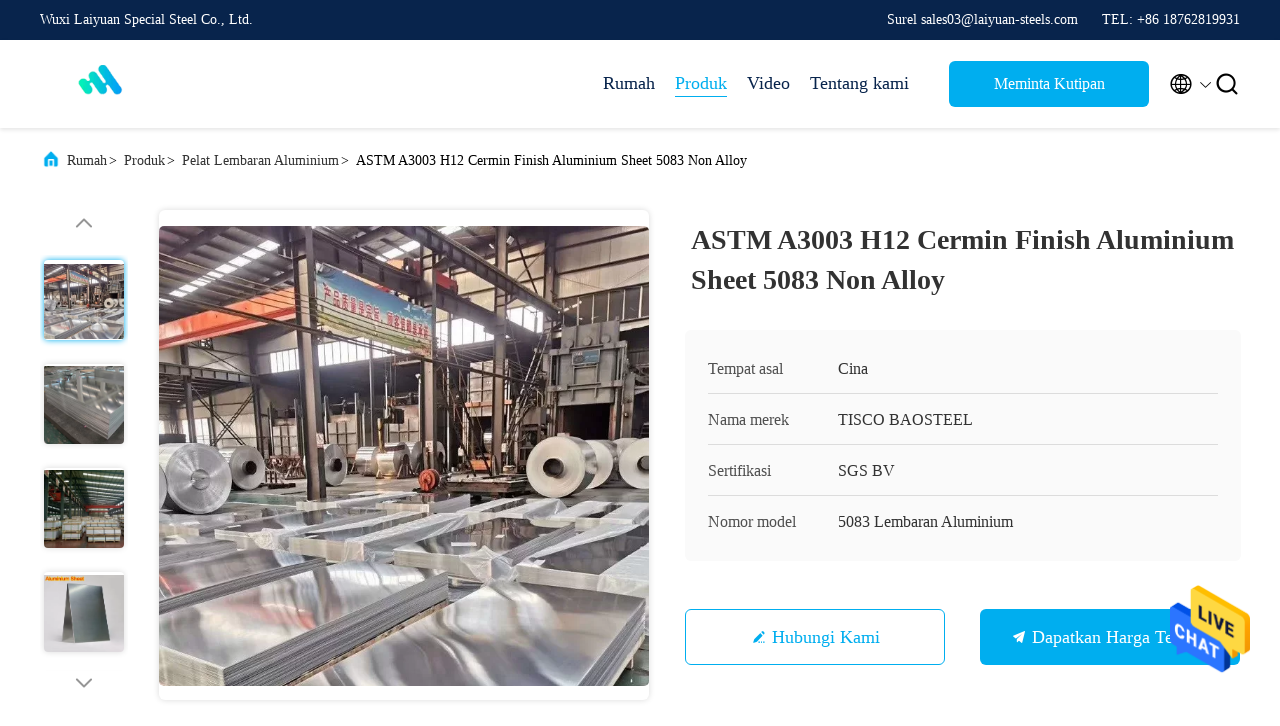

--- FILE ---
content_type: text/html
request_url: https://indonesian.ss-steels.com/sale-14207484-astm-a3003-h12-mirror-finish-aluminum-sheet-5083-non-alloy.html
body_size: 28752
content:

<!DOCTYPE html>
<html  >
<head>
	<meta charset="utf-8">
	<meta http-equiv="X-UA-Compatible" content="IE=edge">
	<meta name="viewport" content="width=device-width, initial-scale=1.0, maximum-scale=5.1">
    <link rel="alternate" href="//m.indonesian.ss-steels.com/sale-14207484-astm-a3003-h12-mirror-finish-aluminum-sheet-5083-non-alloy.html" media="only screen and (max-width: 640px)" />
<link hreflang="en" rel="alternate" href="https://www.ss-steels.com/sale-14207484-astm-a3003-h12-mirror-finish-aluminum-sheet-5083-non-alloy.html" />
<link hreflang="fr" rel="alternate" href="https://french.ss-steels.com/sale-14207484-astm-a3003-h12-mirror-finish-aluminum-sheet-5083-non-alloy.html" />
<link hreflang="de" rel="alternate" href="https://german.ss-steels.com/sale-14207484-astm-a3003-h12-mirror-finish-aluminum-sheet-5083-non-alloy.html" />
<link hreflang="it" rel="alternate" href="https://italian.ss-steels.com/sale-14207484-astm-a3003-h12-mirror-finish-aluminum-sheet-5083-non-alloy.html" />
<link hreflang="ru" rel="alternate" href="https://russian.ss-steels.com/sale-14207484-astm-a3003-h12-mirror-finish-aluminum-sheet-5083-non-alloy.html" />
<link hreflang="es" rel="alternate" href="https://spanish.ss-steels.com/sale-14207484-astm-a3003-h12-mirror-finish-aluminum-sheet-5083-non-alloy.html" />
<link hreflang="pt" rel="alternate" href="https://portuguese.ss-steels.com/sale-14207484-astm-a3003-h12-mirror-finish-aluminum-sheet-5083-non-alloy.html" />
<link hreflang="nl" rel="alternate" href="https://dutch.ss-steels.com/sale-14207484-astm-a3003-h12-mirror-finish-aluminum-sheet-5083-non-alloy.html" />
<link hreflang="el" rel="alternate" href="https://greek.ss-steels.com/sale-14207484-astm-a3003-h12-mirror-finish-aluminum-sheet-5083-non-alloy.html" />
<link hreflang="ja" rel="alternate" href="https://japanese.ss-steels.com/sale-14207484-astm-a3003-h12-mirror-finish-aluminum-sheet-5083-non-alloy.html" />
<link hreflang="ko" rel="alternate" href="https://korean.ss-steels.com/sale-14207484-astm-a3003-h12-mirror-finish-aluminum-sheet-5083-non-alloy.html" />
<link hreflang="ar" rel="alternate" href="https://arabic.ss-steels.com/sale-14207484-astm-a3003-h12-mirror-finish-aluminum-sheet-5083-non-alloy.html" />
<link hreflang="hi" rel="alternate" href="https://hindi.ss-steels.com/sale-14207484-astm-a3003-h12-mirror-finish-aluminum-sheet-5083-non-alloy.html" />
<link hreflang="tr" rel="alternate" href="https://turkish.ss-steels.com/sale-14207484-astm-a3003-h12-mirror-finish-aluminum-sheet-5083-non-alloy.html" />
<link hreflang="vi" rel="alternate" href="https://vietnamese.ss-steels.com/sale-14207484-astm-a3003-h12-mirror-finish-aluminum-sheet-5083-non-alloy.html" />
<link hreflang="th" rel="alternate" href="https://thai.ss-steels.com/sale-14207484-astm-a3003-h12-mirror-finish-aluminum-sheet-5083-non-alloy.html" />
<link hreflang="bn" rel="alternate" href="https://bengali.ss-steels.com/sale-14207484-astm-a3003-h12-mirror-finish-aluminum-sheet-5083-non-alloy.html" />
<link hreflang="fa" rel="alternate" href="https://persian.ss-steels.com/sale-14207484-astm-a3003-h12-mirror-finish-aluminum-sheet-5083-non-alloy.html" />
<link hreflang="pl" rel="alternate" href="https://polish.ss-steels.com/sale-14207484-astm-a3003-h12-mirror-finish-aluminum-sheet-5083-non-alloy.html" />
<style type="text/css">
/*<![CDATA[*/
.consent__cookie {position: fixed;top: 0;left: 0;width: 100%;height: 0%;z-index: 100000;}.consent__cookie_bg {position: fixed;top: 0;left: 0;width: 100%;height: 100%;background: #000;opacity: .6;display: none }.consent__cookie_rel {position: fixed;bottom:0;left: 0;width: 100%;background: #fff;display: -webkit-box;display: -ms-flexbox;display: flex;flex-wrap: wrap;padding: 24px 80px;-webkit-box-sizing: border-box;box-sizing: border-box;-webkit-box-pack: justify;-ms-flex-pack: justify;justify-content: space-between;-webkit-transition: all ease-in-out .3s;transition: all ease-in-out .3s }.consent__close {position: absolute;top: 20px;right: 20px;cursor: pointer }.consent__close svg {fill: #777 }.consent__close:hover svg {fill: #000 }.consent__cookie_box {flex: 1;word-break: break-word;}.consent__warm {color: #777;font-size: 16px;margin-bottom: 12px;line-height: 19px }.consent__title {color: #333;font-size: 20px;font-weight: 600;margin-bottom: 12px;line-height: 23px }.consent__itxt {color: #333;font-size: 14px;margin-bottom: 12px;display: -webkit-box;display: -ms-flexbox;display: flex;-webkit-box-align: center;-ms-flex-align: center;align-items: center }.consent__itxt i {display: -webkit-inline-box;display: -ms-inline-flexbox;display: inline-flex;width: 28px;height: 28px;border-radius: 50%;background: #e0f9e9;margin-right: 8px;-webkit-box-align: center;-ms-flex-align: center;align-items: center;-webkit-box-pack: center;-ms-flex-pack: center;justify-content: center }.consent__itxt svg {fill: #3ca860 }.consent__txt {color: #a6a6a6;font-size: 14px;margin-bottom: 8px;line-height: 17px }.consent__btns {display: -webkit-box;display: -ms-flexbox;display: flex;-webkit-box-orient: vertical;-webkit-box-direction: normal;-ms-flex-direction: column;flex-direction: column;-webkit-box-pack: center;-ms-flex-pack: center;justify-content: center;flex-shrink: 0;}.consent__btn {width: 280px;height: 40px;line-height: 40px;text-align: center;background: #3ca860;color: #fff;border-radius: 4px;margin: 8px 0;-webkit-box-sizing: border-box;box-sizing: border-box;cursor: pointer }.consent__btn:hover {background: #00823b }.consent__btn.empty {color: #3ca860;border: 1px solid #3ca860;background: #fff }.consent__btn.empty:hover {background: #3ca860;color: #fff }.open .consent__cookie_bg {display: block }.open .consent__cookie_rel {bottom: 0 }@media (max-width: 760px) {.consent__btns {width: 100%;align-items: center;}.consent__cookie_rel {padding: 20px 24px }}.consent__cookie.open {display: block;}.consent__cookie {display: none;}
/*]]>*/
</style>
<script type="text/javascript">
/*<![CDATA[*/

var colorUrl = '';
var query_string = ["Products","Detail"];
var customtplcolor = 99707;
/*]]>*/
</script>
<title>ASTM A3003 H12 Cermin Finish Aluminium Sheet 5083 Non Alloy</title>
    <meta name="keywords" content="ASTM A3003 mirror finish aluminium sheet, H12 mirror finish aluminium sheet, Non alloy 5083 Aluminium Sheet, Pelat Lembaran Aluminium" />
    <meta name="description" content="kualitas tinggi ASTM A3003 H12 Cermin Finish Aluminium Sheet 5083 Non Alloy dari Cina,  ASTM A3003 mirror finish aluminium sheet Produk, dengan kontrol kualitas yang ketat H12 mirror finish aluminium sheet pabrik, menghasilkan kualitas tinggi Non alloy 5083 Aluminium Sheet Produk." />
     <meta property="og:type" content="site">
    <meta property="og:title" content="ASTM A3003 mirror finish aluminium sheet, H12 mirror finish aluminium sheet, Non alloy 5083 Aluminium Sheet, Pelat Lembaran Aluminium" >
    <meta property="og:site_name" content="Wuxi Laiyuan Special Steel Co., Ltd.">
    <meta property="og:url" content=https://indonesian.ss-steels.com/sale-14207484-astm-a3003-h12-mirror-finish-aluminum-sheet-5083-non-alloy.html">
    <meta property="og:image" content="https://indonesian.ss-steels.com/logo.gif">
    <meta property="og:image:secure_url" content="/logo.gif">
    <meta property="og:description" content="kualitas tinggi ASTM A3003 H12 Cermin Finish Aluminium Sheet 5083 Non Alloy dari Cina,  ASTM A3003 mirror finish aluminium sheet Produk, dengan kontrol kualitas yang ketat H12 mirror finish aluminium sheet pabrik, menghasilkan kualitas tinggi Non alloy 5083 Aluminium Sheet Produk." />
				<link rel='preload'
					  href=/photo/ss-steels/sitetpl/style/commonV2.css?ver=1699428421 as='style'><link type='text/css' rel='stylesheet'
					  href=/photo/ss-steels/sitetpl/style/commonV2.css?ver=1699428421 media='all'><script type="application/ld+json">[{"@context":"https:\/\/schema.org","@type":"Organization","name":"ASTM A3003 H12 Cermin Finish Aluminium Sheet 5083 Non Alloy","description":"kualitas tinggi ASTM A3003 H12 Cermin Finish Aluminium Sheet 5083 Non Alloy dari Cina,  ASTM A3003 mirror finish aluminium sheet Produk, dengan kontrol kualitas yang ketat H12 mirror finish aluminium sheet pabrik, menghasilkan kualitas tinggi Non alloy 5083 Aluminium Sheet Produk.","url":"https:\/\/www.ss-steels.com\/sale-14207484-astm-a3003-h12-mirror-finish-aluminum-sheet-5083-non-alloy.html","logo":"\/logo.gif","address":{"@type":"PostalAddress","addressLocality":"China","addressRegion":"CN","postalCode":"999001","streetAddress":"G16, 66 Chunhui Middle Road, Zona Pembangunan Ekonomi Xishan, kota Wuxi, Cina"},"email":"sales03@laiyuan-steels.com","image":"\/photo\/cl35488670-wuxi_laiyuan_special_steel_co_ltd.jpg"},{"@context":"https:\/\/schema.org","@type":"BreadcrumbList","itemListElement":[{"@type":"ListItem","position":2,"name":"Pelat Lembaran Aluminium","item":"https:\/\/indonesian.ss-steels.com\/supplier-461655-aluminum-sheet-plates"},{"@type":"ListItem","position":3,"name":"ASTM A3003 H12 Cermin Finish Aluminium Sheet 5083 Non Alloy","item":"https:\/\/indonesian.ss-steels.com\/sale-14207484-astm-a3003-h12-mirror-finish-aluminum-sheet-5083-non-alloy.html"},{"@type":"ListItem","position":1,"name":"Rumah","item":"https:\/\/indonesian.ss-steels.com\/index.html"}]},{"@context":"http:\/\/schema.org\/","@type":"Product","category":"Pelat Lembaran Aluminium","name":"ASTM A3003 H12 Cermin Finish Aluminium Sheet 5083 Non Alloy","url":"\/sale-14207484-astm-a3003-h12-mirror-finish-aluminum-sheet-5083-non-alloy.html","image":["\/photo\/pl35510602-astm_a3003_h12_mirror_finish_aluminum_sheet_5083_non_alloy.jpg","\/photo\/pl35510600-astm_a3003_h12_mirror_finish_aluminum_sheet_5083_non_alloy.jpg","\/photo\/pl35510601-astm_a3003_h12_mirror_finish_aluminum_sheet_5083_non_alloy.jpg","\/photo\/pl35510603-astm_a3003_h12_mirror_finish_aluminum_sheet_5083_non_alloy.jpg","\/photo\/pl35510604-astm_a3003_h12_mirror_finish_aluminum_sheet_5083_non_alloy.jpg","\/photo\/pl161208075-astm_a3003_h12_mirror_finish_aluminum_sheet_5083_non_alloy.jpg"],"description":"kualitas tinggi ASTM A3003 H12 Cermin Finish Aluminium Sheet 5083 Non Alloy dari Cina,  ASTM A3003 mirror finish aluminium sheet Produk, dengan kontrol kualitas yang ketat H12 mirror finish aluminium sheet pabrik, menghasilkan kualitas tinggi Non alloy 5083 Aluminium Sheet Produk.","brand":{"@type":"Brand","name":"TISCO  BAOSTEEL"},"sku":"5083 Lembaran Aluminium","model":"5083 Lembaran Aluminium","manufacturer":{"@type":"Organization","legalName":"Wuxi Laiyuan Special Steel Co., Ltd.","address":{"@type":"PostalAddress","addressCountry":"China","addressLocality":"G16, 66 Chunhui Middle Road, Zona Pembangunan Ekonomi Xishan, kota Wuxi, Cina"}},"review":{"@type":"Review","reviewRating":{"@type":"Rating","ratingValue":5},"author":{"@type":"Person","name":"Miss. Julie"}},"aggregateRating":{"@type":"aggregateRating","ratingValue":4.5,"reviewCount":181,"name":"Overall Rating"},"offers":[{"@type":"AggregateOffer","offerCount":"1","highPrice":"Negotiable","lowPrice":"0.01","priceCurrency":"USD"}]}]</script></head>
<body>
<img src="/logo.gif" style="display:none"/>
    <div id="floatAd" style="z-index: 110000;position:absolute;right:30px;bottom:60px;height:79px;display: block;">
                                <a href="/webim/webim_tab.html" rel="nofollow" onclick= 'setwebimCookie(74108,14207484,26);' target="_blank">
            <img style="width: 80px;cursor: pointer;" alt='Mengirim pesan' src="/images/floatimage_chat.gif"/>
        </a>
                                </div>
<a style="display: none!important;" title="Wuxi Laiyuan Special Steel Co., Ltd." class="float-inquiry" href="/contactnow.html" onclick='setinquiryCookie("{\"showproduct\":1,\"pid\":\"14207484\",\"name\":\"ASTM A3003 H12 Cermin Finish Aluminium Sheet 5083 Non Alloy\",\"source_url\":\"\\/sale-14207484-astm-a3003-h12-cermin-finish-aluminium-sheet-5083-non-alloy.html\",\"picurl\":\"\\/photo\\/pd35510602-astm_a3003_h12_mirror_finish_aluminum_sheet_5083_non_alloy.jpg\",\"propertyDetail\":[[\"Nama\",\"ASTM A3003 H12 Lembar Aluminium 5083 Non-Alloy\"],[\"Aplikasi\",\"Dekorasi, Konstruksi, atap, Bangunan, pesawat lalu lintas industri\"],[\"bahan\",\"Bahan Aluminium,1050\\/1060\\/1070\\/1100\\/3003\\/5052\\/5083\\/6061\\/6063\"],[\"Standar\",\"ASTM AISI JIS DIN GB\"]],\"company_name\":null,\"picurl_c\":\"\\/photo\\/pc35510602-astm_a3003_h12_mirror_finish_aluminum_sheet_5083_non_alloy.jpg\",\"price\":\"To be negotiated\",\"username\":\"Julie\",\"viewTime\":\"Login terakhir : 4 jam 35 minuts lalu\",\"subject\":\"Kirimkan saya kutipan AndaASTM A3003 H12 Cermin Finish Aluminium Sheet 5083 Non Alloy\",\"countrycode\":\"US\"}");'></a>
<script>
    function getCookie(name) {
        var arr = document.cookie.match(new RegExp("(^| )" + name + "=([^;]*)(;|$)"));
        if (arr != null) {
            return unescape(arr[2]);
        }
        return null;
    }
    var is_new_mjy = '0';
    if (is_new_mjy==1 && isMobileDevice() && getCookie('webim_login_name') && getCookie('webim_buyer_id') && getCookie('webim_52552_seller_id')) {
        document.getElementById("floatAd").style.display = "none";
    }
    // 检测是否是移动端访问
    function isMobileDevice() {
        return /Android|webOS|iPhone|iPad|iPod|BlackBerry|IEMobile|Opera Mini/i.test(navigator.userAgent);
    }

</script>
<script>
var originProductInfo = '';
var originProductInfo = {"showproduct":1,"pid":"14207484","name":"ASTM A3003 H12 Cermin Finish Aluminium Sheet 5083 Non Alloy","source_url":"\/sale-14207484-astm-a3003-h12-cermin-finish-aluminium-sheet-5083-non-alloy.html","picurl":"\/photo\/pd35510602-astm_a3003_h12_mirror_finish_aluminum_sheet_5083_non_alloy.jpg","propertyDetail":[["Nama","ASTM A3003 H12 Lembar Aluminium 5083 Non-Alloy"],["Aplikasi","Dekorasi, Konstruksi, atap, Bangunan, pesawat lalu lintas industri"],["bahan","Bahan Aluminium,1050\/1060\/1070\/1100\/3003\/5052\/5083\/6061\/6063"],["Standar","ASTM AISI JIS DIN GB"]],"company_name":null,"picurl_c":"\/photo\/pc35510602-astm_a3003_h12_mirror_finish_aluminum_sheet_5083_non_alloy.jpg","price":"To be negotiated","username":"Julie","viewTime":"Login terakhir : 2 jam 35 minuts lalu","subject":"Berapa banyak untuk AndaASTM A3003 H12 Cermin Finish Aluminium Sheet 5083 Non Alloy","countrycode":"US"};
var save_url = "/contactsave.html";
var update_url = "/updateinquiry.html";
var productInfo = {};
var defaulProductInfo = {};
var myDate = new Date();
var curDate = myDate.getFullYear()+'-'+(parseInt(myDate.getMonth())+1)+'-'+myDate.getDate();
var message = '';
var default_pop = 1;
var leaveMessageDialog = document.getElementsByClassName('leave-message-dialog')[0]; // 获取弹层
var _$$ = function (dom) {
    return document.querySelectorAll(dom);
};
resInfo = originProductInfo;
defaulProductInfo.pid = resInfo['pid'];
defaulProductInfo.productName = resInfo['name'];
defaulProductInfo.productInfo = resInfo['propertyDetail'];
defaulProductInfo.productImg = resInfo['picurl_c'];
defaulProductInfo.subject = resInfo['subject'];
defaulProductInfo.productImgAlt = resInfo['name'];
var inquirypopup_tmp = 1;
var message = 'Terhormat,'+'\r\n'+""+' '+trim(resInfo['name'])+", bisakah Anda mengirimkan saya detail lebih lanjut seperti jenis, ukuran, MOQ, bahan, dll."+'\r\n'+"Terima kasih!"+'\r\n'+"Menunggu jawaban Anda.";
var message_1 = 'Terhormat,'+'\r\n'+""+' '+trim(resInfo['name'])+", bisakah Anda mengirimkan saya detail lebih lanjut seperti jenis, ukuran, MOQ, bahan, dll."+'\r\n'+"Terima kasih!"+'\r\n'+"Menunggu jawaban Anda.";
var message_2 = 'Halo,'+'\r\n'+"Saya mencari"+' '+trim(resInfo['name'])+", tolong kirimkan saya harga, spesifikasi dan gambarnya."+'\r\n'+"Tanggapan cepat Anda akan sangat dihargai."+'\r\n'+"Jangan ragu untuk menghubungi saya untuk informasi lebih lanjut."+'\r\n'+"Terima kasih banyak.";
var message_3 = 'Halo,'+'\r\n'+trim(resInfo['name'])+' '+"memenuhi harapan saya."+'\r\n'+"Tolong beri saya harga terbaik dan beberapa informasi produk lainnya."+'\r\n'+"Jangan ragu untuk menghubungi saya melalui surat saya."+'\r\n'+"Terima kasih banyak.";

var message_4 = 'Terhormat,'+'\r\n'+"Berapa harga FOB pada Anda"+' '+trim(resInfo['name'])+'?'+'\r\n'+"Manakah nama port terdekat?"+'\r\n'+"Tolong balas saya secepatnya, akan lebih baik untuk membagikan informasi lebih lanjut."+'\r\n'+"Salam!";
var message_5 = 'Halo,'+'\r\n'+"Saya sangat tertarik dengan Anda"+' '+trim(resInfo['name'])+'.'+'\r\n'+"Kirimkan saya detail produk Anda."+'\r\n'+"Menantikan balasan cepat Anda."+'\r\n'+"Jangan ragu untuk menghubungi saya melalui surat."+'\r\n'+"Salam!";

var message_6 = 'Terhormat,'+'\r\n'+"Berikan informasi tentang Anda kepada kami"+' '+trim(resInfo['name'])+", seperti jenis, ukuran, bahan, dan tentunya harga terbaik."+'\r\n'+"Menantikan balasan cepat Anda."+'\r\n'+"Terima kasih!";
var message_7 = 'Terhormat,'+'\r\n'+"Bisakah Anda menyediakan"+' '+trim(resInfo['name'])+" untuk kita?"+'\r\n'+"Pertama kami ingin daftar harga dan beberapa detail produk."+'\r\n'+"Saya berharap untuk mendapatkan balasan secepatnya dan berharap untuk kerjasama."+'\r\n'+"Terima kasih banyak.";
var message_8 = 'Hai,'+'\r\n'+"Saya mencari"+' '+trim(resInfo['name'])+", tolong beri saya beberapa informasi produk yang lebih rinci."+'\r\n'+"Saya menantikan balasan Anda."+'\r\n'+"Terima kasih!";
var message_9 = 'Halo,'+'\r\n'+"Anda"+' '+trim(resInfo['name'])+" memenuhi persyaratan saya dengan sangat baik."+'\r\n'+"Kirimkan saya harga, spesifikasi, dan model serupa akan baik-baik saja."+'\r\n'+"Jangan ragu untuk mengobrol dengan saya."+'\r\n'+"Terima kasih!";
var message_10 = 'Terhormat,'+'\r\n'+"Saya ingin tahu lebih banyak tentang detail dan kutipan dari"+' '+trim(resInfo['name'])+'.'+'\r\n'+"Jangan ragu untuk menghubungi saya."+'\r\n'+"Salam!";

var r = getRandom(1,10);

defaulProductInfo.message = eval("message_"+r);

var mytAjax = {

    post: function(url, data, fn) {
        var xhr = new XMLHttpRequest();
        xhr.open("POST", url, true);
        xhr.setRequestHeader("Content-Type", "application/x-www-form-urlencoded;charset=UTF-8");
        xhr.setRequestHeader("X-Requested-With", "XMLHttpRequest");
        xhr.setRequestHeader('Content-Type','text/plain;charset=UTF-8');
        xhr.onreadystatechange = function() {
            if(xhr.readyState == 4 && (xhr.status == 200 || xhr.status == 304)) {
                fn.call(this, xhr.responseText);
            }
        };
        xhr.send(data);
    },

    postform: function(url, data, fn) {
        var xhr = new XMLHttpRequest();
        xhr.open("POST", url, true);
        xhr.setRequestHeader("X-Requested-With", "XMLHttpRequest");
        xhr.onreadystatechange = function() {
            if(xhr.readyState == 4 && (xhr.status == 200 || xhr.status == 304)) {
                fn.call(this, xhr.responseText);
            }
        };
        xhr.send(data);
    }
};
window.onload = function(){
    leaveMessageDialog = document.getElementsByClassName('leave-message-dialog')[0];
    if (window.localStorage.recordDialogStatus=='undefined' || (window.localStorage.recordDialogStatus!='undefined' && window.localStorage.recordDialogStatus != curDate)) {
        setTimeout(function(){
            if(parseInt(inquirypopup_tmp%10) == 1){
                creatDialog(defaulProductInfo, 1);
            }
        }, 6000);
    }
};
function trim(str)
{
    str = str.replace(/(^\s*)/g,"");
    return str.replace(/(\s*$)/g,"");
};
function getRandom(m,n){
    var num = Math.floor(Math.random()*(m - n) + n);
    return num;
};
function strBtn(param) {

    var starattextarea = document.getElementById("textareamessage").value.length;
    var email = document.getElementById("startEmail").value;

    var default_tip = document.querySelectorAll(".watermark_container").length;
    if (20 < starattextarea && starattextarea < 3000) {
        if(default_tip>0){
            document.getElementById("textareamessage1").parentNode.parentNode.nextElementSibling.style.display = "none";
        }else{
            document.getElementById("textareamessage1").parentNode.nextElementSibling.style.display = "none";
        }

    } else {
        if(default_tip>0){
            document.getElementById("textareamessage1").parentNode.parentNode.nextElementSibling.style.display = "block";
        }else{
            document.getElementById("textareamessage1").parentNode.nextElementSibling.style.display = "block";
        }

        return;
    }

    // var re = /^([a-zA-Z0-9_-])+@([a-zA-Z0-9_-])+\.([a-zA-Z0-9_-])+/i;/*邮箱不区分大小写*/
    var re = /^[a-zA-Z0-9][\w-]*(\.?[\w-]+)*@[a-zA-Z0-9-]+(\.[a-zA-Z0-9]+)+$/i;
    if (!re.test(email)) {
        document.getElementById("startEmail").nextElementSibling.style.display = "block";
        return;
    } else {
        document.getElementById("startEmail").nextElementSibling.style.display = "none";
    }

    var subject = document.getElementById("pop_subject").value;
    var pid = document.getElementById("pop_pid").value;
    var message = document.getElementById("textareamessage").value;
    var sender_email = document.getElementById("startEmail").value;
    var tel = '';
    if (document.getElementById("tel0") != undefined && document.getElementById("tel0") != '')
        tel = document.getElementById("tel0").value;
    var form_serialize = '&tel='+tel;

    form_serialize = form_serialize.replace(/\+/g, "%2B");
    mytAjax.post(save_url,"pid="+pid+"&subject="+subject+"&email="+sender_email+"&message="+(message)+form_serialize,function(res){
        var mes = JSON.parse(res);
        if(mes.status == 200){
            var iid = mes.iid;
            document.getElementById("pop_iid").value = iid;
            document.getElementById("pop_uuid").value = mes.uuid;

            if(typeof gtag_report_conversion === "function"){
                gtag_report_conversion();//执行统计js代码
            }
            if(typeof fbq === "function"){
                fbq('track','Purchase');//执行统计js代码
            }
        }
    });
    for (var index = 0; index < document.querySelectorAll(".dialog-content-pql").length; index++) {
        document.querySelectorAll(".dialog-content-pql")[index].style.display = "none";
    };
    $('#idphonepql').val(tel);
    document.getElementById("dialog-content-pql-id").style.display = "block";
    ;
};
function twoBtnOk(param) {

    var selectgender = document.getElementById("Mr").innerHTML;
    var iid = document.getElementById("pop_iid").value;
    var sendername = document.getElementById("idnamepql").value;
    var senderphone = document.getElementById("idphonepql").value;
    var sendercname = document.getElementById("idcompanypql").value;
    var uuid = document.getElementById("pop_uuid").value;
    var gender = 2;
    if(selectgender == 'Mr.') gender = 0;
    if(selectgender == 'Mrs.') gender = 1;
    var pid = document.getElementById("pop_pid").value;
    var form_serialize = '';

        form_serialize = form_serialize.replace(/\+/g, "%2B");

    mytAjax.post(update_url,"iid="+iid+"&gender="+gender+"&uuid="+uuid+"&name="+(sendername)+"&tel="+(senderphone)+"&company="+(sendercname)+form_serialize,function(res){});

    for (var index = 0; index < document.querySelectorAll(".dialog-content-pql").length; index++) {
        document.querySelectorAll(".dialog-content-pql")[index].style.display = "none";
    };
    document.getElementById("dialog-content-pql-ok").style.display = "block";

};
function toCheckMust(name) {
    $('#'+name+'error').hide();
}
function handClidk(param) {
    var starattextarea = document.getElementById("textareamessage1").value.length;
    var email = document.getElementById("startEmail1").value;
    var default_tip = document.querySelectorAll(".watermark_container").length;
    if (20 < starattextarea && starattextarea < 3000) {
        if(default_tip>0){
            document.getElementById("textareamessage1").parentNode.parentNode.nextElementSibling.style.display = "none";
        }else{
            document.getElementById("textareamessage1").parentNode.nextElementSibling.style.display = "none";
        }

    } else {
        if(default_tip>0){
            document.getElementById("textareamessage1").parentNode.parentNode.nextElementSibling.style.display = "block";
        }else{
            document.getElementById("textareamessage1").parentNode.nextElementSibling.style.display = "block";
        }

        return;
    }

    // var re = /^([a-zA-Z0-9_-])+@([a-zA-Z0-9_-])+\.([a-zA-Z0-9_-])+/i;
    var re = /^[a-zA-Z0-9][\w-]*(\.?[\w-]+)*@[a-zA-Z0-9-]+(\.[a-zA-Z0-9]+)+$/i;
    if (!re.test(email)) {
        document.getElementById("startEmail1").nextElementSibling.style.display = "block";
        return;
    } else {
        document.getElementById("startEmail1").nextElementSibling.style.display = "none";
    }

    var subject = document.getElementById("pop_subject").value;
    var pid = document.getElementById("pop_pid").value;
    var message = document.getElementById("textareamessage1").value;
    var sender_email = document.getElementById("startEmail1").value;
    var form_serialize = tel = '';
    if (document.getElementById("tel1") != undefined && document.getElementById("tel1") != '')
        tel = document.getElementById("tel1").value;
        mytAjax.post(save_url,"email="+sender_email+"&tel="+tel+"&pid="+pid+"&message="+message+"&subject="+subject+form_serialize,function(res){

        var mes = JSON.parse(res);
        if(mes.status == 200){
            var iid = mes.iid;
            document.getElementById("pop_iid").value = iid;
            document.getElementById("pop_uuid").value = mes.uuid;
            if(typeof gtag_report_conversion === "function"){
                gtag_report_conversion();//执行统计js代码
            }
        }

    });
    for (var index = 0; index < document.querySelectorAll(".dialog-content-pql").length; index++) {
        document.querySelectorAll(".dialog-content-pql")[index].style.display = "none";
    };
    $('#idphonepql').val(tel);
    document.getElementById("dialog-content-pql-id").style.display = "block";

};
window.addEventListener('load', function () {
    $('.checkbox-wrap label').each(function(){
        if($(this).find('input').prop('checked')){
            $(this).addClass('on')
        }else {
            $(this).removeClass('on')
        }
    })
    $(document).on('click', '.checkbox-wrap label' , function(ev){
        if (ev.target.tagName.toUpperCase() != 'INPUT') {
            $(this).toggleClass('on')
        }
    })
})
function handDialog(pdata) {
    data = JSON.parse(pdata);
    productInfo.productName = data.productName;
    productInfo.productInfo = data.productInfo;
    productInfo.productImg = data.productImg;
    productInfo.subject = data.subject;

    var message = 'Terhormat,'+'\r\n'+""+' '+trim(data.productName)+", bisakah Anda mengirimkan saya lebih banyak detail seperti jenis, ukuran, jumlah, bahan, dll."+'\r\n'+"Terima kasih!"+'\r\n'+"Menunggu jawaban Anda.";

    var message = 'Terhormat,'+'\r\n'+""+' '+trim(data.productName)+", bisakah Anda mengirimkan saya detail lebih lanjut seperti jenis, ukuran, MOQ, bahan, dll."+'\r\n'+"Terima kasih!"+'\r\n'+"Menunggu jawaban Anda.";
    var message_1 = 'Terhormat,'+'\r\n'+""+' '+trim(data.productName)+", bisakah Anda mengirimkan saya detail lebih lanjut seperti jenis, ukuran, MOQ, bahan, dll."+'\r\n'+"Terima kasih!"+'\r\n'+"Menunggu jawaban Anda.";
    var message_2 = 'Halo,'+'\r\n'+"Saya mencari"+' '+trim(data.productName)+", tolong kirimkan saya harga, spesifikasi dan gambarnya."+'\r\n'+"Tanggapan cepat Anda akan sangat dihargai."+'\r\n'+"Jangan ragu untuk menghubungi saya untuk informasi lebih lanjut."+'\r\n'+"Terima kasih banyak.";
    var message_3 = 'Halo,'+'\r\n'+trim(data.productName)+' '+"memenuhi harapan saya."+'\r\n'+"Tolong beri saya harga terbaik dan beberapa informasi produk lainnya."+'\r\n'+"Jangan ragu untuk menghubungi saya melalui surat saya."+'\r\n'+"Terima kasih banyak.";

    var message_4 = 'Terhormat,'+'\r\n'+"Berapa harga FOB pada Anda"+' '+trim(data.productName)+'?'+'\r\n'+"Manakah nama port terdekat?"+'\r\n'+"Tolong balas saya secepatnya, akan lebih baik untuk membagikan informasi lebih lanjut."+'\r\n'+"Salam!";
    var message_5 = 'Halo,'+'\r\n'+"Saya sangat tertarik dengan Anda"+' '+trim(data.productName)+'.'+'\r\n'+"Kirimkan saya detail produk Anda."+'\r\n'+"Menantikan balasan cepat Anda."+'\r\n'+"Jangan ragu untuk menghubungi saya melalui surat."+'\r\n'+"Salam!";

    var message_6 = 'Terhormat,'+'\r\n'+"Berikan informasi tentang Anda kepada kami"+' '+trim(data.productName)+", seperti jenis, ukuran, bahan, dan tentunya harga terbaik."+'\r\n'+"Menantikan balasan cepat Anda."+'\r\n'+"Terima kasih!";
    var message_7 = 'Terhormat,'+'\r\n'+"Bisakah Anda menyediakan"+' '+trim(data.productName)+" untuk kita?"+'\r\n'+"Pertama kami ingin daftar harga dan beberapa detail produk."+'\r\n'+"Saya berharap untuk mendapatkan balasan secepatnya dan berharap untuk kerjasama."+'\r\n'+"Terima kasih banyak.";
    var message_8 = 'Hai,'+'\r\n'+"Saya mencari"+' '+trim(data.productName)+", tolong beri saya beberapa informasi produk yang lebih rinci."+'\r\n'+"Saya menantikan balasan Anda."+'\r\n'+"Terima kasih!";
    var message_9 = 'Halo,'+'\r\n'+"Anda"+' '+trim(data.productName)+" memenuhi persyaratan saya dengan sangat baik."+'\r\n'+"Kirimkan saya harga, spesifikasi, dan model serupa akan baik-baik saja."+'\r\n'+"Jangan ragu untuk mengobrol dengan saya."+'\r\n'+"Terima kasih!";
    var message_10 = 'Terhormat,'+'\r\n'+"Saya ingin tahu lebih banyak tentang detail dan kutipan dari"+' '+trim(data.productName)+'.'+'\r\n'+"Jangan ragu untuk menghubungi saya."+'\r\n'+"Salam!";

    var r = getRandom(1,10);

    productInfo.message = eval("message_"+r);
    if(parseInt(inquirypopup_tmp/10) == 1){
        productInfo.message = "";
    }
    productInfo.pid = data.pid;
    creatDialog(productInfo, 2);
};

function closepql(param) {

    leaveMessageDialog.style.display = 'none';
};

function closepql2(param) {

    for (var index = 0; index < document.querySelectorAll(".dialog-content-pql").length; index++) {
        document.querySelectorAll(".dialog-content-pql")[index].style.display = "none";
    };
    document.getElementById("dialog-content-pql-ok").style.display = "block";
};

function initProduct(productInfo,type){

    productInfo.productName = unescape(productInfo.productName);
    productInfo.message = unescape(productInfo.message);

    leaveMessageDialog = document.getElementsByClassName('leave-message-dialog')[0];
    leaveMessageDialog.style.display = "block";
    if(type == 3){
        var popinquiryemail = document.getElementById("popinquiryemail").value;
        _$$("#startEmail1")[0].value = popinquiryemail;
    }else{
        _$$("#startEmail1")[0].value = "";
    }
    _$$("#startEmail")[0].value = "";
    _$$("#idnamepql")[0].value = "";
    _$$("#idphonepql")[0].value = "";
    _$$("#idcompanypql")[0].value = "";

    _$$("#pop_pid")[0].value = productInfo.pid;
    _$$("#pop_subject")[0].value = productInfo.subject;
    
    if(parseInt(inquirypopup_tmp/10) == 1){
        productInfo.message = "";
    }

    _$$("#textareamessage1")[0].value = productInfo.message;
    _$$("#textareamessage")[0].value = productInfo.message;

    _$$("#dialog-content-pql-id .titlep")[0].innerHTML = productInfo.productName;
    _$$("#dialog-content-pql-id img")[0].setAttribute("src", productInfo.productImg);
    _$$("#dialog-content-pql-id img")[0].setAttribute("alt", productInfo.productImgAlt);

    _$$("#dialog-content-pql-id-hand img")[0].setAttribute("src", productInfo.productImg);
    _$$("#dialog-content-pql-id-hand img")[0].setAttribute("alt", productInfo.productImgAlt);
    _$$("#dialog-content-pql-id-hand .titlep")[0].innerHTML = productInfo.productName;

    if (productInfo.productInfo.length > 0) {
        var ul2, ul;
        ul = document.createElement("ul");
        for (var index = 0; index < productInfo.productInfo.length; index++) {
            var el = productInfo.productInfo[index];
            var li = document.createElement("li");
            var span1 = document.createElement("span");
            span1.innerHTML = el[0] + ":";
            var span2 = document.createElement("span");
            span2.innerHTML = el[1];
            li.appendChild(span1);
            li.appendChild(span2);
            ul.appendChild(li);

        }
        ul2 = ul.cloneNode(true);
        if (type === 1) {
            _$$("#dialog-content-pql-id .left")[0].replaceChild(ul, _$$("#dialog-content-pql-id .left ul")[0]);
        } else {
            _$$("#dialog-content-pql-id-hand .left")[0].replaceChild(ul2, _$$("#dialog-content-pql-id-hand .left ul")[0]);
            _$$("#dialog-content-pql-id .left")[0].replaceChild(ul, _$$("#dialog-content-pql-id .left ul")[0]);
        }
    };
    for (var index = 0; index < _$$("#dialog-content-pql-id .right ul li").length; index++) {
        _$$("#dialog-content-pql-id .right ul li")[index].addEventListener("click", function (params) {
            _$$("#dialog-content-pql-id .right #Mr")[0].innerHTML = this.innerHTML
        }, false)

    };

};
function closeInquiryCreateDialog() {
    document.getElementById("xuanpan_dialog_box_pql").style.display = "none";
};
function showInquiryCreateDialog() {
    document.getElementById("xuanpan_dialog_box_pql").style.display = "block";
};
function submitPopInquiry(){
    var message = document.getElementById("inquiry_message").value;
    var email = document.getElementById("inquiry_email").value;
    var subject = defaulProductInfo.subject;
    var pid = defaulProductInfo.pid;
    if (email === undefined) {
        showInquiryCreateDialog();
        document.getElementById("inquiry_email").style.border = "1px solid red";
        return false;
    };
    if (message === undefined) {
        showInquiryCreateDialog();
        document.getElementById("inquiry_message").style.border = "1px solid red";
        return false;
    };
    if (email.search(/^\w+((-\w+)|(\.\w+))*\@[A-Za-z0-9]+((\.|-)[A-Za-z0-9]+)*\.[A-Za-z0-9]+$/) == -1) {
        document.getElementById("inquiry_email").style.border= "1px solid red";
        showInquiryCreateDialog();
        return false;
    } else {
        document.getElementById("inquiry_email").style.border= "";
    };
    if (message.length < 20 || message.length >3000) {
        showInquiryCreateDialog();
        document.getElementById("inquiry_message").style.border = "1px solid red";
        return false;
    } else {
        document.getElementById("inquiry_message").style.border = "";
    };
    var tel = '';
    if (document.getElementById("tel") != undefined && document.getElementById("tel") != '')
        tel = document.getElementById("tel").value;

    mytAjax.post(save_url,"pid="+pid+"&subject="+subject+"&email="+email+"&message="+(message)+'&tel='+tel,function(res){
        var mes = JSON.parse(res);
        if(mes.status == 200){
            var iid = mes.iid;
            document.getElementById("pop_iid").value = iid;
            document.getElementById("pop_uuid").value = mes.uuid;

        }
    });
    initProduct(defaulProductInfo);
    for (var index = 0; index < document.querySelectorAll(".dialog-content-pql").length; index++) {
        document.querySelectorAll(".dialog-content-pql")[index].style.display = "none";
    };
    $('#idphonepql').val(tel);
    document.getElementById("dialog-content-pql-id").style.display = "block";

};

//带附件上传
function submitPopInquiryfile(email_id,message_id,check_sort,name_id,phone_id,company_id,attachments){

    if(typeof(check_sort) == 'undefined'){
        check_sort = 0;
    }
    var message = document.getElementById(message_id).value;
    var email = document.getElementById(email_id).value;
    var attachments = document.getElementById(attachments).value;
    if(typeof(name_id) !== 'undefined' && name_id != ""){
        var name  = document.getElementById(name_id).value;
    }
    if(typeof(phone_id) !== 'undefined' && phone_id != ""){
        var phone = document.getElementById(phone_id).value;
    }
    if(typeof(company_id) !== 'undefined' && company_id != ""){
        var company = document.getElementById(company_id).value;
    }
    var subject = defaulProductInfo.subject;
    var pid = defaulProductInfo.pid;

    if(check_sort == 0){
        if (email === undefined) {
            showInquiryCreateDialog();
            document.getElementById(email_id).style.border = "1px solid red";
            return false;
        };
        if (message === undefined) {
            showInquiryCreateDialog();
            document.getElementById(message_id).style.border = "1px solid red";
            return false;
        };

        if (email.search(/^\w+((-\w+)|(\.\w+))*\@[A-Za-z0-9]+((\.|-)[A-Za-z0-9]+)*\.[A-Za-z0-9]+$/) == -1) {
            document.getElementById(email_id).style.border= "1px solid red";
            showInquiryCreateDialog();
            return false;
        } else {
            document.getElementById(email_id).style.border= "";
        };
        if (message.length < 20 || message.length >3000) {
            showInquiryCreateDialog();
            document.getElementById(message_id).style.border = "1px solid red";
            return false;
        } else {
            document.getElementById(message_id).style.border = "";
        };
    }else{

        if (message === undefined) {
            showInquiryCreateDialog();
            document.getElementById(message_id).style.border = "1px solid red";
            return false;
        };

        if (email === undefined) {
            showInquiryCreateDialog();
            document.getElementById(email_id).style.border = "1px solid red";
            return false;
        };

        if (message.length < 20 || message.length >3000) {
            showInquiryCreateDialog();
            document.getElementById(message_id).style.border = "1px solid red";
            return false;
        } else {
            document.getElementById(message_id).style.border = "";
        };

        if (email.search(/^\w+((-\w+)|(\.\w+))*\@[A-Za-z0-9]+((\.|-)[A-Za-z0-9]+)*\.[A-Za-z0-9]+$/) == -1) {
            document.getElementById(email_id).style.border= "1px solid red";
            showInquiryCreateDialog();
            return false;
        } else {
            document.getElementById(email_id).style.border= "";
        };

    };

    mytAjax.post(save_url,"pid="+pid+"&subject="+subject+"&email="+email+"&message="+message+"&company="+company+"&attachments="+attachments,function(res){
        var mes = JSON.parse(res);
        if(mes.status == 200){
            var iid = mes.iid;
            document.getElementById("pop_iid").value = iid;
            document.getElementById("pop_uuid").value = mes.uuid;

            if(typeof gtag_report_conversion === "function"){
                gtag_report_conversion();//执行统计js代码
            }
            if(typeof fbq === "function"){
                fbq('track','Purchase');//执行统计js代码
            }
        }
    });
    initProduct(defaulProductInfo);

    if(name !== undefined && name != ""){
        _$$("#idnamepql")[0].value = name;
    }

    if(phone !== undefined && phone != ""){
        _$$("#idphonepql")[0].value = phone;
    }

    if(company !== undefined && company != ""){
        _$$("#idcompanypql")[0].value = company;
    }

    for (var index = 0; index < document.querySelectorAll(".dialog-content-pql").length; index++) {
        document.querySelectorAll(".dialog-content-pql")[index].style.display = "none";
    };
    document.getElementById("dialog-content-pql-id").style.display = "block";

};
function submitPopInquiryByParam(email_id,message_id,check_sort,name_id,phone_id,company_id){

    if(typeof(check_sort) == 'undefined'){
        check_sort = 0;
    }

    var senderphone = '';
    var message = document.getElementById(message_id).value;
    var email = document.getElementById(email_id).value;
    if(typeof(name_id) !== 'undefined' && name_id != ""){
        var name  = document.getElementById(name_id).value;
    }
    if(typeof(phone_id) !== 'undefined' && phone_id != ""){
        var phone = document.getElementById(phone_id).value;
        senderphone = phone;
    }
    if(typeof(company_id) !== 'undefined' && company_id != ""){
        var company = document.getElementById(company_id).value;
    }
    var subject = defaulProductInfo.subject;
    var pid = defaulProductInfo.pid;

    if(check_sort == 0){
        if (email === undefined) {
            showInquiryCreateDialog();
            document.getElementById(email_id).style.border = "1px solid red";
            return false;
        };
        if (message === undefined) {
            showInquiryCreateDialog();
            document.getElementById(message_id).style.border = "1px solid red";
            return false;
        };

        if (email.search(/^\w+((-\w+)|(\.\w+))*\@[A-Za-z0-9]+((\.|-)[A-Za-z0-9]+)*\.[A-Za-z0-9]+$/) == -1) {
            document.getElementById(email_id).style.border= "1px solid red";
            showInquiryCreateDialog();
            return false;
        } else {
            document.getElementById(email_id).style.border= "";
        };
        if (message.length < 20 || message.length >3000) {
            showInquiryCreateDialog();
            document.getElementById(message_id).style.border = "1px solid red";
            return false;
        } else {
            document.getElementById(message_id).style.border = "";
        };
    }else{

        if (message === undefined) {
            showInquiryCreateDialog();
            document.getElementById(message_id).style.border = "1px solid red";
            return false;
        };

        if (email === undefined) {
            showInquiryCreateDialog();
            document.getElementById(email_id).style.border = "1px solid red";
            return false;
        };

        if (message.length < 20 || message.length >3000) {
            showInquiryCreateDialog();
            document.getElementById(message_id).style.border = "1px solid red";
            return false;
        } else {
            document.getElementById(message_id).style.border = "";
        };

        if (email.search(/^\w+((-\w+)|(\.\w+))*\@[A-Za-z0-9]+((\.|-)[A-Za-z0-9]+)*\.[A-Za-z0-9]+$/) == -1) {
            document.getElementById(email_id).style.border= "1px solid red";
            showInquiryCreateDialog();
            return false;
        } else {
            document.getElementById(email_id).style.border= "";
        };

    };

    var productsku = "";
    if($("#product_sku").length > 0){
        productsku = $("#product_sku").html();
    }

    mytAjax.post(save_url,"tel="+senderphone+"&pid="+pid+"&subject="+subject+"&email="+email+"&message="+message+"&messagesku="+encodeURI(productsku),function(res){
        var mes = JSON.parse(res);
        if(mes.status == 200){
            var iid = mes.iid;
            document.getElementById("pop_iid").value = iid;
            document.getElementById("pop_uuid").value = mes.uuid;

            if(typeof gtag_report_conversion === "function"){
                gtag_report_conversion();//执行统计js代码
            }
            if(typeof fbq === "function"){
                fbq('track','Purchase');//执行统计js代码
            }
        }
    });
    initProduct(defaulProductInfo);

    if(name !== undefined && name != ""){
        _$$("#idnamepql")[0].value = name;
    }

    if(phone !== undefined && phone != ""){
        _$$("#idphonepql")[0].value = phone;
    }

    if(company !== undefined && company != ""){
        _$$("#idcompanypql")[0].value = company;
    }

    for (var index = 0; index < document.querySelectorAll(".dialog-content-pql").length; index++) {
        document.querySelectorAll(".dialog-content-pql")[index].style.display = "none";

    };
    document.getElementById("dialog-content-pql-id").style.display = "block";

};
function creatDialog(productInfo, type) {

    if(type == 1){
        if(default_pop != 1){
            return false;
        }
        window.localStorage.recordDialogStatus = curDate;
    }else{
        default_pop = 0;
    }
    initProduct(productInfo, type);
    if (type === 1) {
        // 自动弹出
        for (var index = 0; index < document.querySelectorAll(".dialog-content-pql").length; index++) {

            document.querySelectorAll(".dialog-content-pql")[index].style.display = "none";
        };
        document.getElementById("dialog-content-pql").style.display = "block";
    } else {
        // 手动弹出
        for (var index = 0; index < document.querySelectorAll(".dialog-content-pql").length; index++) {
            document.querySelectorAll(".dialog-content-pql")[index].style.display = "none";
        };
        document.getElementById("dialog-content-pql-id-hand").style.display = "block";
    }
}

//带邮箱信息打开询盘框 emailtype=1表示带入邮箱
function openDialog(emailtype){
    var type = 2;//不带入邮箱，手动弹出
    if(emailtype == 1){
        var popinquiryemail = document.getElementById("popinquiryemail").value;
        // var re = /^([a-zA-Z0-9_-])+@([a-zA-Z0-9_-])+\.([a-zA-Z0-9_-])+/i;
        var re = /^[a-zA-Z0-9][\w-]*(\.?[\w-]+)*@[a-zA-Z0-9-]+(\.[a-zA-Z0-9]+)+$/i;
        if (!re.test(popinquiryemail)) {
            //前端提示样式;
            showInquiryCreateDialog();
            document.getElementById("popinquiryemail").style.border = "1px solid red";
            return false;
        } else {
            //前端提示样式;
        }
        var type = 3;
    }
    creatDialog(defaulProductInfo,type);
}

//上传附件
function inquiryUploadFile(){
    var fileObj = document.querySelector("#fileId").files[0];
    //构建表单数据
    var formData = new FormData();
    var filesize = fileObj.size;
    if(filesize > 10485760 || filesize == 0) {
        document.getElementById("filetips").style.display = "block";
        return false;
    }else {
        document.getElementById("filetips").style.display = "none";
    }
    formData.append('popinquiryfile', fileObj);
    document.getElementById("quotefileform").reset();
    var save_url = "/inquiryuploadfile.html";
    mytAjax.postform(save_url,formData,function(res){
        var mes = JSON.parse(res);
        if(mes.status == 200){
            document.getElementById("uploader-file-info").innerHTML = document.getElementById("uploader-file-info").innerHTML + "<span class=op>"+mes.attfile.name+"<a class=delatt id=att"+mes.attfile.id+" onclick=delatt("+mes.attfile.id+");>Delete</a></span>";
            var nowattachs = document.getElementById("attachments").value;
            if( nowattachs !== ""){
                var attachs = JSON.parse(nowattachs);
                attachs[mes.attfile.id] = mes.attfile;
            }else{
                var attachs = {};
                attachs[mes.attfile.id] = mes.attfile;
            }
            document.getElementById("attachments").value = JSON.stringify(attachs);
        }
    });
}
//附件删除
function delatt(attid)
{
    var nowattachs = document.getElementById("attachments").value;
    if( nowattachs !== ""){
        var attachs = JSON.parse(nowattachs);
        if(attachs[attid] == ""){
            return false;
        }
        var formData = new FormData();
        var delfile = attachs[attid]['filename'];
        var save_url = "/inquirydelfile.html";
        if(delfile != "") {
            formData.append('delfile', delfile);
            mytAjax.postform(save_url, formData, function (res) {
                if(res !== "") {
                    var mes = JSON.parse(res);
                    if (mes.status == 200) {
                        delete attachs[attid];
                        document.getElementById("attachments").value = JSON.stringify(attachs);
                        var s = document.getElementById("att"+attid);
                        s.parentNode.remove();
                    }
                }
            });
        }
    }else{
        return false;
    }
}

</script>
<div class="leave-message-dialog" style="display: none">
<style>
    .leave-message-dialog .close:before, .leave-message-dialog .close:after{
        content:initial;
    }
</style>
<div class="dialog-content-pql" id="dialog-content-pql" style="display: none">
    <span class="close" onclick="closepql()"><img src="/images/close.png"></span>
    <div class="title">
        <p class="firstp-pql">Tinggalkan pesan</p>
        <p class="lastp-pql">Kami akan segera menghubungi Anda kembali!</p>
    </div>
    <div class="form">
        <div class="textarea">
            <textarea style='font-family: robot;'  name="" id="textareamessage" cols="30" rows="10" style="margin-bottom:14px;width:100%"
                placeholder="Silakan masukkan detail pertanyaan Anda."></textarea>
        </div>
        <p class="error-pql"> <span class="icon-pql"><img src="/images/error.png" alt="Wuxi Laiyuan Special Steel Co., Ltd."></span> Pesan Anda harus antara 20-3.000 karakter!</p>
        <input id="startEmail" type="text" placeholder="Masukkan E-mail" onkeydown="if(event.keyCode === 13){ strBtn();}">
        <p class="error-pql"><span class="icon-pql"><img src="/images/error.png" alt="Wuxi Laiyuan Special Steel Co., Ltd."></span> Silakan periksa email Anda! </p>
                <div class="operations">
            <div class='btn' id="submitStart" type="submit" onclick="strBtn()">Kirimkan</div>
        </div>
            </div>
</div>
<div class="dialog-content-pql dialog-content-pql-id" id="dialog-content-pql-id" style="display:none">
        <span class="close" onclick="closepql2()"><svg t="1648434466530" class="icon" viewBox="0 0 1024 1024" version="1.1" xmlns="http://www.w3.org/2000/svg" p-id="2198" width="16" height="16"><path d="M576 512l277.333333 277.333333-64 64-277.333333-277.333333L234.666667 853.333333 170.666667 789.333333l277.333333-277.333333L170.666667 234.666667 234.666667 170.666667l277.333333 277.333333L789.333333 170.666667 853.333333 234.666667 576 512z" fill="#444444" p-id="2199"></path></svg></span>
    <div class="left">
        <div class="img"><img></div>
        <p class="titlep"></p>
        <ul> </ul>
    </div>
    <div class="right">
                <p class="title">Lebih banyak informasi memfasilitasi komunikasi yang lebih baik.</p>
                <div style="position: relative;">
            <div class="mr"> <span id="Mr">Bapak.</span>
                <ul>
                    <li>Bapak.</li>
                    <li>Nyonya.</li>
                </ul>
            </div>
            <input style="text-indent: 80px;" type="text" id="idnamepql" placeholder="Masukkan nama Anda">
        </div>
        <input type="text"  id="idphonepql"  placeholder="Nomor telepon">
        <input type="text" id="idcompanypql"  placeholder="perusahaan" onkeydown="if(event.keyCode === 13){ twoBtnOk();}">
                <div class="btn form_new" id="twoBtnOk" onclick="twoBtnOk()">baik</div>
    </div>
</div>

<div class="dialog-content-pql dialog-content-pql-ok" id="dialog-content-pql-ok" style="display:none">
        <span class="close" onclick="closepql()"><svg t="1648434466530" class="icon" viewBox="0 0 1024 1024" version="1.1" xmlns="http://www.w3.org/2000/svg" p-id="2198" width="16" height="16"><path d="M576 512l277.333333 277.333333-64 64-277.333333-277.333333L234.666667 853.333333 170.666667 789.333333l277.333333-277.333333L170.666667 234.666667 234.666667 170.666667l277.333333 277.333333L789.333333 170.666667 853.333333 234.666667 576 512z" fill="#444444" p-id="2199"></path></svg></span>
    <div class="duihaook"></div>
        <p class="title">Berhasil dikirim!</p>
        <p class="p1" style="text-align: center; font-size: 18px; margin-top: 14px;">Kami akan segera menghubungi Anda kembali!</p>
    <div class="btn" onclick="closepql()" id="endOk" style="margin: 0 auto;margin-top: 50px;">baik</div>
</div>
<div class="dialog-content-pql dialog-content-pql-id dialog-content-pql-id-hand" id="dialog-content-pql-id-hand"
    style="display:none">
     <input type="hidden" name="pop_pid" id="pop_pid" value="0">
     <input type="hidden" name="pop_subject" id="pop_subject" value="">
     <input type="hidden" name="pop_iid" id="pop_iid" value="0">
     <input type="hidden" name="pop_uuid" id="pop_uuid" value="0">
        <span class="close" onclick="closepql()"><svg t="1648434466530" class="icon" viewBox="0 0 1024 1024" version="1.1" xmlns="http://www.w3.org/2000/svg" p-id="2198" width="16" height="16"><path d="M576 512l277.333333 277.333333-64 64-277.333333-277.333333L234.666667 853.333333 170.666667 789.333333l277.333333-277.333333L170.666667 234.666667 234.666667 170.666667l277.333333 277.333333L789.333333 170.666667 853.333333 234.666667 576 512z" fill="#444444" p-id="2199"></path></svg></span>
    <div class="left">
        <div class="img"><img></div>
        <p class="titlep"></p>
        <ul> </ul>
    </div>
    <div class="right" style="float:right">
                <div class="title">
            <p class="firstp-pql">Tinggalkan pesan</p>
            <p class="lastp-pql">Kami akan segera menghubungi Anda kembali!</p>
        </div>
                <div class="form">
            <div class="textarea">
                <textarea style='font-family: robot;' name="message" id="textareamessage1" cols="30" rows="10"
                    placeholder="Silakan masukkan detail pertanyaan Anda."></textarea>
            </div>
            <p class="error-pql"> <span class="icon-pql"><img src="/images/error.png" alt="Wuxi Laiyuan Special Steel Co., Ltd."></span> Pesan Anda harus antara 20-3.000 karakter!</p>

                            <input style="display:none" id="tel1" name="tel" type="text" oninput="value=value.replace(/[^0-9_+-]/g,'');" placeholder="Nomor telepon">
                        <input id='startEmail1' name='email' data-type='1' type='text'
                   placeholder="Masukkan E-mail"
                   onkeydown='if(event.keyCode === 13){ handClidk();}'>
            
            <p class='error-pql'><span class='icon-pql'>
                    <img src="/images/error.png" alt="Wuxi Laiyuan Special Steel Co., Ltd."></span> Silakan periksa email Anda!            </p>

            <div class="operations">
                <div class='btn' id="submitStart1" type="submit" onclick="handClidk()">Kirimkan</div>
            </div>
        </div>
    </div>
</div>
</div>
<div id="xuanpan_dialog_box_pql" class="xuanpan_dialog_box_pql"
    style="display:none;background:rgba(0,0,0,.6);width:100%;height:100%;position: fixed;top:0;left:0;z-index: 999999;">
    <div class="box_pql"
      style="width:526px;height:206px;background:rgba(255,255,255,1);opacity:1;border-radius:4px;position: absolute;left: 50%;top: 50%;transform: translate(-50%,-50%);">
      <div onclick="closeInquiryCreateDialog()" class="close close_create_dialog"
        style="cursor: pointer;height:42px;width:40px;float:right;padding-top: 16px;"><span
          style="display: inline-block;width: 25px;height: 2px;background: rgb(114, 114, 114);transform: rotate(45deg); "><span
            style="display: block;width: 25px;height: 2px;background: rgb(114, 114, 114);transform: rotate(-90deg); "></span></span>
      </div>
      <div
        style="height: 72px; overflow: hidden; text-overflow: ellipsis; display:-webkit-box;-ebkit-line-clamp: 3;-ebkit-box-orient: vertical; margin-top: 58px; padding: 0 84px; font-size: 18px; color: rgba(51, 51, 51, 1); text-align: center; ">
        Silakan tinggalkan email Anda yang benar dan persyaratan terperinci.</div>
      <div onclick="closeInquiryCreateDialog()" class="close_create_dialog"
        style="width: 139px; height: 36px; background: rgba(253, 119, 34, 1); border-radius: 4px; margin: 16px auto; color: rgba(255, 255, 255, 1); font-size: 18px; line-height: 36px; text-align: center;">
        baik</div>
    </div>
</div><!--<a style="display: none" title='' href="/webim/webim_tab.html" class="footer_webim_a" rel="nofollow" onclick= 'setwebimCookie(,,);' target="_blank">
    <div class="footer_webim" style="display:none">
        <div class="chat-button-content">
            <i class="chat-button"></i>
        </div>
    </div>
</a>-->

<div data-head='head'>
<!-- 头部 -->
<div class="top_nav_99516">
  <div class="title">
    <div class="ecer-main-w ecer-flex ecer-flex-space-between ecer-flex-align">
      <div class="address">
        Wuxi Laiyuan Special Steel Co., Ltd.
      </div>
      <div class="phone">
                <a href="mailto:sales03@laiyuan-steels.com" title="Surel"><span class="mail">Surel
            sales03@laiyuan-steels.com</span></a>
                        <span class="tel">TEL: +86 18762819931</span>
              </div>
    </div>
  </div>
  <!-- 导航栏 -->
  <nav class="nav">
    <div class="ecer-main-w  ecer-flex ecer-flex-space-between ecer-flex-align main">
      <div class="ecer-flex ecer-flex-align logo">
        <a class="ecer-flex ecer-flex-justify ecer-flex-align" href="/" title="Rumah">
          <img class="lazyi" data-original="/logo.gif" src="/images/load_icon.gif"
            alt="Wuxi Laiyuan Special Steel Co., Ltd.">
        </a>
      </div>
      <div class="nav-list ecer-flex ecer-flex-align">
        <div class="nav1-list">
          
          
          
          
          <ul id="nav">
                        <li class="level1">
              <!-- 一级 -->
                                          
              
              <a  class="level1-a 
                                                                                                                                                                                                                                                                                                                                                                                                                                                                      "                 href="/" title="
                                  Rumah                                ">
                                Rumah                              </a>
                            
                          </li>
                        <li class="level1">
              <!-- 一级 -->
                                          
              
              <a  class="level1-a 
                                                      active1
                          "                 href="/products.html" title="
                                  Produk                                ">
                                Produk                              </a>
                            <ul>
                
                                <!-- 二级 -->
                <li class="level2">
                  <a class="level2-a "
                    href=/supplier-461588-stainless-steel-plate-sheet title="kualitas Lembar Plat Stainless Steel pabrik"><span class="main-a">Lembar Plat Stainless Steel</span>
                                      </a>
                                  </li>
                                <!-- 二级 -->
                <li class="level2">
                  <a class="level2-a "
                    href=/supplier-461589-ss-steel-pipes title="kualitas Pipa Baja SS pabrik"><span class="main-a">Pipa Baja SS</span>
                                      </a>
                                  </li>
                                <!-- 二级 -->
                <li class="level2">
                  <a class="level2-a "
                    href=/supplier-461590-stainless-steel-coils title="kualitas Kumparan Baja Tahan Karat pabrik"><span class="main-a">Kumparan Baja Tahan Karat</span>
                                      </a>
                                  </li>
                                <!-- 二级 -->
                <li class="level2">
                  <a class="level2-a "
                    href=/supplier-461594-galvanized-steel-coils title="kualitas Gulungan Baja Galvanis pabrik"><span class="main-a">Gulungan Baja Galvanis</span>
                                      </a>
                                  </li>
                                <!-- 二级 -->
                <li class="level2">
                  <a class="level2-a "
                    href=/supplier-461592-seamless-carbon-steel-pipes title="kualitas Pipa Baja Karbon Mulus pabrik"><span class="main-a">Pipa Baja Karbon Mulus</span>
                                      </a>
                                  </li>
                                <!-- 二级 -->
                <li class="level2">
                  <a class="level2-a "
                    href=/supplier-4117340-stainless-steel-bar title="kualitas batang baja tahan karat pabrik"><span class="main-a">batang baja tahan karat</span>
                                      </a>
                                  </li>
                                <!-- 二级 -->
                <li class="level2">
                  <a class="level2-a "
                    href=/supplier-461591-carbon-steel-sheet-plate title="kualitas Pelat Lembaran Baja Karbon pabrik"><span class="main-a">Pelat Lembaran Baja Karbon</span>
                                      </a>
                                  </li>
                                <!-- 二级 -->
                <li class="level2">
                  <a class="level2-a "
                    href=/supplier-461595-galvanized-steel-pipe title="kualitas Pipa Baja Galvanis pabrik"><span class="main-a">Pipa Baja Galvanis</span>
                                      </a>
                                  </li>
                                <!-- 二级 -->
                <li class="level2">
                  <a class="level2-a "
                    href=/supplier-461593-galvanized-steel-sheets title="kualitas Lembaran Baja Galvanis pabrik"><span class="main-a">Lembaran Baja Galvanis</span>
                                      </a>
                                  </li>
                                <!-- 二级 -->
                <li class="level2">
                  <a class="level2-a active2"
                    href=/supplier-461655-aluminum-sheet-plates title="kualitas Pelat Lembaran Aluminium pabrik"><span class="main-a">Pelat Lembaran Aluminium</span>
                                      </a>
                                  </li>
                                <!-- 二级 -->
                <li class="level2">
                  <a class="level2-a "
                    href=/supplier-461656-copper-flat-sheets title="kualitas Lembaran Datar Tembaga pabrik"><span class="main-a">Lembaran Datar Tembaga</span>
                                      </a>
                                  </li>
                                <!-- 二级 -->
                <li class="level2">
                  <a class="level2-a "
                    href=/supplier-461657-copper-pipe-tubes title="kualitas Tabung Pipa Tembaga pabrik"><span class="main-a">Tabung Pipa Tembaga</span>
                                      </a>
                                  </li>
                                <!-- 二级 -->
                <li class="level2">
                  <a class="level2-a "
                    href=/supplier-461658-color-coated-steel-coils title="kualitas Gulungan Baja Dilapisi Warna pabrik"><span class="main-a">Gulungan Baja Dilapisi Warna</span>
                                      </a>
                                  </li>
                                <!-- 二级 -->
                <li class="level2">
                  <a class="level2-a "
                    href=/supplier-461659-colour-coated-profile-sheet title="kualitas Lembar Profil Dilapisi Warna pabrik"><span class="main-a">Lembar Profil Dilapisi Warna</span>
                                      </a>
                                  </li>
                                <!-- 二级 -->
                <li class="level2">
                  <a class="level2-a "
                    href=/supplier-461660-steel-round-bars title="kualitas Batang Bulat Baja pabrik"><span class="main-a">Batang Bulat Baja</span>
                                      </a>
                                  </li>
                                <!-- 二级 -->
                <li class="level2">
                  <a class="level2-a "
                    href=/supplier-462400-galvanized-steel-profiles title="kualitas Profil Baja Galvanis pabrik"><span class="main-a">Profil Baja Galvanis</span>
                                      </a>
                                  </li>
                                <!-- 二级 -->
                <li class="level2">
                  <a class="level2-a "
                    href=/supplier-4120975-stainless-steel-strip title="kualitas Strip Baja Tahan Karat pabrik"><span class="main-a">Strip Baja Tahan Karat</span>
                                      </a>
                                  </li>
                              </ul>
                            
                          </li>
                        <li class="level1">
              <!-- 一级 -->
                                          
              
              <a  class="level1-a 
                                                                                                                                                                                                                                                                                                                                                                                                                                                                      " target="_blank"                 href="/video.html" title="
                                  Video                                ">
                                Video                              </a>
                            
                          </li>
                        <li class="level1">
              <!-- 一级 -->
                                          
              
              <a  class="level1-a 
                                                                                                                                                                                                                                                                                                                                                                                                                                                                      "                 href="/aboutus.html" title="
                                  Tentang kami                                ">
                                Tentang kami                              </a>
                                          <ul>
                                                                                                                                                                                                                                                                                                <li class="level2"><a class="level2-a "
                    href="/aboutus.html" title="Tentang kita">Profil Perusahaan</a></li>
                                                                                                                                <li class="level2"><a class="level2-a "
                    href="/factory.html" title="Wisata pabrik">Tur Pabrik</a></li>
                                                                                                                                <li class="level2"><a class="level2-a "
                    href="/quality.html" title="Kontrol kualitas">Kontrol Kualitas</a></li>
                                                                                                                                              </ul>
              
                          </li>
                        <li class="level1">
              <!-- 一级 -->
                                                      <li class="level1">
              <!-- 一级 -->
                                                      <li class="level1">
              <!-- 一级 -->
                                          
                                                  </ul>
        </div>
        <a href="/contactnow.html" title="kutipan" class="requestbtn" target="_blank">Meminta          Kutipan</a>
        <div class="img-link ecer-flex ecer-flex-align">
          <div class="switchlang ecer-flex ecer-flex-align">
            <span class="icon feitian">
              &#xe62b;
            </span>
            <span class="icon feitian  ft-previouspage arrow">
            </span>
          </div>
          <ul class="langu">
                        <li class="ecer-flex ecer-flex-align ecer-flex-justify English">
                            <a href="https://www.ss-steels.com/sale-14207484-astm-a3003-h12-mirror-finish-aluminum-sheet-5083-non-alloy.html" title="English">English</a>
                          </li>
                        <li class="ecer-flex ecer-flex-align ecer-flex-justify French">
                            <a href="https://french.ss-steels.com/sale-14207484-astm-a3003-h12-mirror-finish-aluminum-sheet-5083-non-alloy.html" title="French">French</a>
                          </li>
                        <li class="ecer-flex ecer-flex-align ecer-flex-justify German">
                            <a href="https://german.ss-steels.com/sale-14207484-astm-a3003-h12-mirror-finish-aluminum-sheet-5083-non-alloy.html" title="German">German</a>
                          </li>
                        <li class="ecer-flex ecer-flex-align ecer-flex-justify Italian">
                            <a href="https://italian.ss-steels.com/sale-14207484-astm-a3003-h12-mirror-finish-aluminum-sheet-5083-non-alloy.html" title="Italian">Italian</a>
                          </li>
                        <li class="ecer-flex ecer-flex-align ecer-flex-justify Russian">
                            <a href="https://russian.ss-steels.com/sale-14207484-astm-a3003-h12-mirror-finish-aluminum-sheet-5083-non-alloy.html" title="Russian">Russian</a>
                          </li>
                        <li class="ecer-flex ecer-flex-align ecer-flex-justify Spanish">
                            <a href="https://spanish.ss-steels.com/sale-14207484-astm-a3003-h12-mirror-finish-aluminum-sheet-5083-non-alloy.html" title="Spanish">Spanish</a>
                          </li>
                        <li class="ecer-flex ecer-flex-align ecer-flex-justify Portuguese">
                            <a href="https://portuguese.ss-steels.com/sale-14207484-astm-a3003-h12-mirror-finish-aluminum-sheet-5083-non-alloy.html" title="Portuguese">Portuguese</a>
                          </li>
                        <li class="ecer-flex ecer-flex-align ecer-flex-justify Dutch">
                            <a href="https://dutch.ss-steels.com/sale-14207484-astm-a3003-h12-mirror-finish-aluminum-sheet-5083-non-alloy.html" title="Dutch">Dutch</a>
                          </li>
                        <li class="ecer-flex ecer-flex-align ecer-flex-justify Greek">
                            <a href="https://greek.ss-steels.com/sale-14207484-astm-a3003-h12-mirror-finish-aluminum-sheet-5083-non-alloy.html" title="Greek">Greek</a>
                          </li>
                        <li class="ecer-flex ecer-flex-align ecer-flex-justify Japanese">
                            <a href="https://japanese.ss-steels.com/sale-14207484-astm-a3003-h12-mirror-finish-aluminum-sheet-5083-non-alloy.html" title="Japanese">Japanese</a>
                          </li>
                        <li class="ecer-flex ecer-flex-align ecer-flex-justify Korean">
                            <a href="https://korean.ss-steels.com/sale-14207484-astm-a3003-h12-mirror-finish-aluminum-sheet-5083-non-alloy.html" title="Korean">Korean</a>
                          </li>
                        <li class="ecer-flex ecer-flex-align ecer-flex-justify Arabic">
                            <a href="https://arabic.ss-steels.com/sale-14207484-astm-a3003-h12-mirror-finish-aluminum-sheet-5083-non-alloy.html" title="Arabic">Arabic</a>
                          </li>
                        <li class="ecer-flex ecer-flex-align ecer-flex-justify Hindi">
                            <a href="https://hindi.ss-steels.com/sale-14207484-astm-a3003-h12-mirror-finish-aluminum-sheet-5083-non-alloy.html" title="Hindi">Hindi</a>
                          </li>
                        <li class="ecer-flex ecer-flex-align ecer-flex-justify Turkish">
                            <a href="https://turkish.ss-steels.com/sale-14207484-astm-a3003-h12-mirror-finish-aluminum-sheet-5083-non-alloy.html" title="Turkish">Turkish</a>
                          </li>
                        <li class="ecer-flex ecer-flex-align ecer-flex-justify Indonesian">
                            <a href="https://indonesian.ss-steels.com/sale-14207484-astm-a3003-h12-mirror-finish-aluminum-sheet-5083-non-alloy.html" title="Indonesian">Indonesian</a>
                          </li>
                        <li class="ecer-flex ecer-flex-align ecer-flex-justify Vietnamese">
                            <a href="https://vietnamese.ss-steels.com/sale-14207484-astm-a3003-h12-mirror-finish-aluminum-sheet-5083-non-alloy.html" title="Vietnamese">Vietnamese</a>
                          </li>
                        <li class="ecer-flex ecer-flex-align ecer-flex-justify Thai">
                            <a href="https://thai.ss-steels.com/sale-14207484-astm-a3003-h12-mirror-finish-aluminum-sheet-5083-non-alloy.html" title="Thai">Thai</a>
                          </li>
                        <li class="ecer-flex ecer-flex-align ecer-flex-justify Bengali">
                            <a href="https://bengali.ss-steels.com/sale-14207484-astm-a3003-h12-mirror-finish-aluminum-sheet-5083-non-alloy.html" title="Bengali">Bengali</a>
                          </li>
                        <li class="ecer-flex ecer-flex-align ecer-flex-justify Persian">
                            <a href="https://persian.ss-steels.com/sale-14207484-astm-a3003-h12-mirror-finish-aluminum-sheet-5083-non-alloy.html" title="Persian">Persian</a>
                          </li>
                        <li class="ecer-flex ecer-flex-align ecer-flex-justify Polish">
                            <a href="https://polish.ss-steels.com/sale-14207484-astm-a3003-h12-mirror-finish-aluminum-sheet-5083-non-alloy.html" title="Polish">Polish</a>
                          </li>
                      </ul>
        </div>
        <div class="img-link showinput ecer-flex ecer-flex-align">
                      <form method="POST" onsubmit="return jsWidgetSearch(this,'');">
                            <form method="POST" onsubmit="return jsWidgetSearch(this,'');">
                <input type="text" name="keyword" placeholder="Apa yang sedang Anda cari…">
              </form>
              <span class="icon feitian sou" id="souId">&#xe626;</span>
        </div>
      </div>
    </div>
  </nav>
</div></div>
<div data-main='main'>
<div class="products_detail_99516">
  <!-- 面包屑 -->
  <div class="ecer-main-w crumbs_99516 ecer-flex">
    <span><img src="/images/home_99516.png" alt="" /></span>
    <a href="/" title="Rumah">Rumah</a>
    <span class="icon">></span>
    <a href="/products.html" title="Produk">Produk</a>
    <span class="icon">></span>
    <a href="/supplier-461655-aluminum-sheet-plates" title="Pelat Lembaran Aluminium">Pelat Lembaran Aluminium</a>
    <span class="icon">></span>
    <div class="last">ASTM A3003 H12 Cermin Finish Aluminium Sheet 5083 Non Alloy</div>
  </div>
  <div class="ecer-main-w ecer-flex">
    
    <div class="product_detailmain_width chai_product_detailmain_lr">
      <div class="cont">
        <div class="s_pt_box">
          <div id="slide_pic_wrap">
            <div class="Previous_box">
              <div id="prev" class="gray">
                <i class="feitian ft-up1"></i>
              </div>
            </div>
            <ul class="pic-list">
                                          <li class="li clickli image-all active"
                data-bigimage="/photo/pl35510602-astm_a3003_h12_mirror_finish_aluminum_sheet_5083_non_alloy.jpg" data-image="/photo/pl35510602-astm_a3003_h12_mirror_finish_aluminum_sheet_5083_non_alloy.jpg">
                <div class="item">
                  <img class="lazyi" data-original="/photo/py35510602-astm_a3003_h12_mirror_finish_aluminum_sheet_5083_non_alloy.jpg" src="/images/load_icon.gif"
                    alt="ASTM A3003 H12 Cermin Finish Aluminium Sheet 5083 Non Alloy" />
                </div>
              </li>
                            <li class="li clickli image-all "
                data-bigimage="/photo/pl35510600-astm_a3003_h12_mirror_finish_aluminum_sheet_5083_non_alloy.jpg" data-image="/photo/pl35510600-astm_a3003_h12_mirror_finish_aluminum_sheet_5083_non_alloy.jpg">
                <div class="item">
                  <img class="lazyi" data-original="/photo/py35510600-astm_a3003_h12_mirror_finish_aluminum_sheet_5083_non_alloy.jpg" src="/images/load_icon.gif"
                    alt="ASTM A3003 H12 Cermin Finish Aluminium Sheet 5083 Non Alloy" />
                </div>
              </li>
                            <li class="li clickli image-all "
                data-bigimage="/photo/pl35510601-astm_a3003_h12_mirror_finish_aluminum_sheet_5083_non_alloy.jpg" data-image="/photo/pl35510601-astm_a3003_h12_mirror_finish_aluminum_sheet_5083_non_alloy.jpg">
                <div class="item">
                  <img class="lazyi" data-original="/photo/py35510601-astm_a3003_h12_mirror_finish_aluminum_sheet_5083_non_alloy.jpg" src="/images/load_icon.gif"
                    alt="ASTM A3003 H12 Cermin Finish Aluminium Sheet 5083 Non Alloy" />
                </div>
              </li>
                            <li class="li clickli image-all "
                data-bigimage="/photo/pl35510603-astm_a3003_h12_mirror_finish_aluminum_sheet_5083_non_alloy.jpg" data-image="/photo/pl35510603-astm_a3003_h12_mirror_finish_aluminum_sheet_5083_non_alloy.jpg">
                <div class="item">
                  <img class="lazyi" data-original="/photo/py35510603-astm_a3003_h12_mirror_finish_aluminum_sheet_5083_non_alloy.jpg" src="/images/load_icon.gif"
                    alt="ASTM A3003 H12 Cermin Finish Aluminium Sheet 5083 Non Alloy" />
                </div>
              </li>
                            <li class="li clickli image-all "
                data-bigimage="/photo/pl35510604-astm_a3003_h12_mirror_finish_aluminum_sheet_5083_non_alloy.jpg" data-image="/photo/pl35510604-astm_a3003_h12_mirror_finish_aluminum_sheet_5083_non_alloy.jpg">
                <div class="item">
                  <img class="lazyi" data-original="/photo/py35510604-astm_a3003_h12_mirror_finish_aluminum_sheet_5083_non_alloy.jpg" src="/images/load_icon.gif"
                    alt="ASTM A3003 H12 Cermin Finish Aluminium Sheet 5083 Non Alloy" />
                </div>
              </li>
                            <li class="li clickli image-all "
                data-bigimage="/photo/pl161208075-astm_a3003_h12_mirror_finish_aluminum_sheet_5083_non_alloy.jpg" data-image="/photo/pl161208075-astm_a3003_h12_mirror_finish_aluminum_sheet_5083_non_alloy.jpg">
                <div class="item">
                  <img class="lazyi" data-original="/photo/py161208075-astm_a3003_h12_mirror_finish_aluminum_sheet_5083_non_alloy.jpg" src="/images/load_icon.gif"
                    alt="ASTM A3003 H12 Cermin Finish Aluminium Sheet 5083 Non Alloy" />
                </div>
              </li>
                          </ul>
            <div class="next_box">
              <div id="next" class="gray">
                <i class="feitian ft-down1"></i>
              </div>
            </div>
          </div>
        </div>
        <div class="cont_m">
          <table width="100%" class="cont_m_table">
            <tbody>
              <tr>
                <td style="vertical-align: middle; text-align: center">
                  
                                      <a id="largeimg" class="svg image-all" target="_blank" style="display: block"
                      title="ASTM A3003 H12 Cermin Finish Aluminium Sheet 5083 Non Alloy" href="/photo/pl35510602-astm_a3003_h12_mirror_finish_aluminum_sheet_5083_non_alloy.jpg">
                      
                      <img id="product_Img_wrap" rel="/photo/pl35510602-astm_a3003_h12_mirror_finish_aluminum_sheet_5083_non_alloy.jpg" class="lazyi"
                        src="/images/load_icon.gif" data-original="/photo/pl35510602-astm_a3003_h12_mirror_finish_aluminum_sheet_5083_non_alloy.jpg"
                        alt="ASTM A3003 H12 Cermin Finish Aluminium Sheet 5083 Non Alloy" style="cursor: crosshair" />
                    </a>
                </td>
              </tr>
            </tbody>
          </table>
        </div>
        <div class="cont_r">
          <h1>ASTM A3003 H12 Cermin Finish Aluminium Sheet 5083 Non Alloy</h1>
          <div class="tables_wrap">
            <table class="tables data" width="100%">
              <tbody>
                                <tr>
                  <td class="p_name">Tempat asal</td>
                  <td class="p_attribute">Cina</td>
                </tr>
                                <tr>
                  <td class="p_name">Nama merek</td>
                  <td class="p_attribute">TISCO  BAOSTEEL</td>
                </tr>
                                <tr>
                  <td class="p_name">Sertifikasi</td>
                  <td class="p_attribute">SGS  BV</td>
                </tr>
                                <tr>
                  <td class="p_name">Nomor model</td>
                  <td class="p_attribute">5083 Lembaran Aluminium</td>
                </tr>
                                              </tbody>
            </table>
          </div>

          <div class="buttonWrap">
            
            <button type="submit" class="button buttonClass1 icon-button" onclick='setinquiryCookie("{\"pid\":\"14207484\",\"productName\":\"ASTM A3003 H12 Cermin Finish Aluminium Sheet 5083 Non Alloy\",\"productInfo\":[[\"Nama\",\"ASTM A3003 H12 Lembar Aluminium 5083 Non-Alloy\"],[\"Aplikasi\",\"Dekorasi, Konstruksi, atap, Bangunan, pesawat lalu lintas industri\"],[\"bahan\",\"Bahan Aluminium,1050\\/1060\\/1070\\/1100\\/3003\\/5052\\/5083\\/6061\\/6063\"],[\"Standar\",\"ASTM AISI JIS DIN GB\"]],\"subject\":\"Berapa banyak untuk AndaASTM A3003 H12 Cermin Finish Aluminium Sheet 5083 Non Alloy\",\"productImg\":\"\\/photo\\/pc35510602-astm_a3003_h12_mirror_finish_aluminum_sheet_5083_non_alloy.jpg\"}")'>
              <span>
                <span class="feitian ft-edit"></span>
                <a title="" href='/contactnow.html' onclick='setinquiryCookie("{\"pid\":\"14207484\",\"productName\":\"ASTM A3003 H12 Cermin Finish Aluminium Sheet 5083 Non Alloy\",\"productInfo\":[[\"Nama\",\"ASTM A3003 H12 Lembar Aluminium 5083 Non-Alloy\"],[\"Aplikasi\",\"Dekorasi, Konstruksi, atap, Bangunan, pesawat lalu lintas industri\"],[\"bahan\",\"Bahan Aluminium,1050\\/1060\\/1070\\/1100\\/3003\\/5052\\/5083\\/6061\\/6063\"],[\"Standar\",\"ASTM AISI JIS DIN GB\"]],\"subject\":\"Berapa banyak untuk AndaASTM A3003 H12 Cermin Finish Aluminium Sheet 5083 Non Alloy\",\"productImg\":\"\\/photo\\/pc35510602-astm_a3003_h12_mirror_finish_aluminum_sheet_5083_non_alloy.jpg\"}");'>Hubungi Kami</a>
              </span>
            </button>
            
            <button type="submit" class="button buttonClass2 icon-button" onclick='handDialog("{\"pid\":\"14207484\",\"productName\":\"ASTM A3003 H12 Cermin Finish Aluminium Sheet 5083 Non Alloy\",\"productInfo\":[[\"Nama\",\"ASTM A3003 H12 Lembar Aluminium 5083 Non-Alloy\"],[\"Aplikasi\",\"Dekorasi, Konstruksi, atap, Bangunan, pesawat lalu lintas industri\"],[\"bahan\",\"Bahan Aluminium,1050\\/1060\\/1070\\/1100\\/3003\\/5052\\/5083\\/6061\\/6063\"],[\"Standar\",\"ASTM AISI JIS DIN GB\"]],\"subject\":\"Kirimkan saya kutipan AndaASTM A3003 H12 Cermin Finish Aluminium Sheet 5083 Non Alloy\",\"productImg\":\"\\/photo\\/pc35510602-astm_a3003_h12_mirror_finish_aluminum_sheet_5083_non_alloy.jpg\"}");'>
              <span>
                <span class="feitian ft-sent2"></span>
                Dapatkan Harga Terbaik
              </span>
            </button>
          </div>
        </div>
        <div class="clearfix"></div>
      </div>
    </div>
  </div>
</div>
<div class="products_detail_info_99516">
  <div class="ecer-main-w ecer-flex">
    <div class="product_detailmain_99702_118 contain-w">
      <div class="contant_four">
        <div id="detail_infomation" class="info2">
          <div class="title">Rincian Produk</div>
          <div class="details_list_wrap">
                                    <div class="item">
              <div class="itemTitle">Nama:</div>
              <div class="itemValue">ASTM A3003 H12 Lembar Aluminium 5083 Non-Alloy</div>
            </div>
                                                <div class="item">
              <div class="itemTitle">Aplikasi:</div>
              <div class="itemValue">Dekorasi, Konstruksi, atap, Bangunan, pesawat lalu lintas industri</div>
            </div>
                                                <div class="item">
              <div class="itemTitle">bahan:</div>
              <div class="itemValue">Bahan Aluminium,1050/1060/1070/1100/3003/5052/5083/6061/6063</div>
            </div>
                                                <div class="item">
              <div class="itemTitle">Standar:</div>
              <div class="itemValue">ASTM AISI JIS DIN GB</div>
            </div>
                                                <div class="item">
              <div class="itemTitle">Paduan atau tidak:</div>
              <div class="itemValue">Apakah Paduan, Non-paduan</div>
            </div>
                                                <div class="item">
              <div class="itemTitle">lebar:</div>
              <div class="itemValue">450 sampai 1300 mm, kustom</div>
            </div>
                                                <div class="item">
              <div class="itemTitle">Ketebalan:</div>
              <div class="itemValue">0.5 ~ 25mm,0.2mm-150mm,1.14mm</div>
            </div>
                                                <div class="item">
              <div class="itemTitle">Panjang:</div>
              <div class="itemValue">500 sampai 6000 mm,kurang dari 30000 mm,panjang kustom,30 mm - 2440 mm</div>
            </div>
                                                          </div>
                                                                                                                                                                                              <div class="highLightitem">
            <div class="itemTitle">Cahaya Tinggi:&nbsp;</div>
            <div class="itemValue"><h2 style='display: inline-block;font-weight: bold;font-size: 14px;'>ASTM A3003 mirror finish aluminium sheet</h2>, <h2 style='display: inline-block;font-weight: bold;font-size: 14px;'>H12 mirror finish aluminium sheet</h2>, <h2 style='display: inline-block;font-weight: bold;font-size: 14px;'>Non alloy 5083 Aluminium Sheet</h2></div>
          </div>
                  </div>
        
                <div id="detail_infomation" class="info2 details_wrap">
          <div class="title">Ketentuan Pembayaran & Pengiriman</div>
          <div class="details_list_wrap">
                        <div class="item">
              <div class="itemTitle">Kuantitas min Order</div>
              <div class="itemValue">1 ton</div>
            </div>
                        <div class="item">
              <div class="itemTitle">Harga</div>
              <div class="itemValue">To be negotiated</div>
            </div>
                        <div class="item">
              <div class="itemTitle">Kemasan rincian</div>
              <div class="itemValue">Kertas kraft, kotak kayu, kemasan sesuai dengan kebutuhan pelanggan</div>
            </div>
                        <div class="item">
              <div class="itemTitle">Waktu pengiriman</div>
              <div class="itemValue">10-15 hari setelah pembayaran di muka</div>
            </div>
                        <div class="item">
              <div class="itemTitle">Syarat-syarat pembayaran</div>
              <div class="itemValue">L/C, T/T</div>
            </div>
                        <div class="item">
              <div class="itemTitle">Menyediakan kemampuan</div>
              <div class="itemValue">8.000 ton per bulan</div>
            </div>
                      </div>
        </div>
                
        
        <div id="product_description" class="details_wrap">
          <div class="title">Deskripsi Produk</div>
          <div class="text_wrap"><p><strong><span style="font-family:arial,helvetica,sans-serif;"><span style="font-size:26px;">ASTM A3003 H12 Lembar Aluminium 5083 Non-Alloy</span></span></strong><span style="font-size:18px;"><strong> </strong></span></p>
<p> </p>
<div>
<div>
<p><span style="font-size:16px;"><strong>Lembar aluminium yang paling menjanjikan-- 5083 plat aluminium</strong></span></p>
<p><br/>
<span style="font-size:16px;"><strong>1. Memperluas Permintaan Pasar</strong><br/>Yang tak terelakkan yang datang ke pikiran saya ketika datang ke mengapa 5083 aluminium pelat adalah lembaran aluminium yang paling menjanjikan adalah memperluas permintaan pasar. sadar atau tidak,5083 plat aluminium banyak digunakan di bidang kedirgantaraan, transportasi, listrik dan sebagainya. misalnya, Anda dapat melihat bayangan 5083 aluminium pelat di tangki bahan bakar pesawat, mobil, perahu dan sebagainya. dan sejauh bidang aluminium mobil prihatin,5083 pelat aluminium memiliki prospek pasar yang luas.<br/>
<strong>2Keuntungan dari 5083 aluminium plat</strong><br/>Jika memperluas permintaan pasar 5083 aluminium plat adalah dasar dari 5083 aluminium lembaran menjadi lembaran aluminium yang paling menjanjikan,maka ini adalah kinerja yang menguntungkan dari 5083 aluminium sheet yang membuat 5083 aluminium sheet berlaku untuk begitu banyak bidangKetahanan korosi yang baik dan kemampuan las dan kerja dingin dan kekuatan menengahnya terkait erat dengan bidang yang banyak digunakan.Semua ini membuat 5083 lembar aluminium disambut hangat oleh orang dalam.</span></p>
</div>
<div> </div>
<div>
<h2><strong>5083 pelat aluminium Sifat fisik</strong></h2>
<table border="1" cellpadding="0" cellspacing="0" style="width:650px;" summary="Summary Here">
<thead>
<tr>
<th>Paduan</th>
<th>Temperature</th>
<th>Ketebalan<br/>mm</th>
<th>Kekuatan tarik<br/>Rm/Mpa Min.</th>
<th>Kekuatan Hasil<br/>Rp0.2/Mpa Min.</th>
<th>Perpanjangan<br/>% Min.</th>
</tr>
</thead>
<tbody>
<tr>
<td rowspan="6" x:num="5083">5083</td>
<td rowspan="3" x:str="x:str">O / H111</td>
<td style="text-align: center;" x:str="x:str">6-12.5</td>
<td style="text-align: center;" x:str="x:str">275-350</td>
<td style="text-align: center;" x:num="125">125</td>
<td style="text-align: center;" x:num="16">16</td>
</tr>
<tr>
<td style="text-align: center;" x:str="x:str">12.5-50</td>
<td style="text-align: center;" x:str="x:str">275-350</td>
<td style="text-align: center;" x:num="125">125</td>
<td style="text-align: center;" x:num="15">15</td>
</tr>
<tr>
<td style="text-align: center;" x:str="x:str">> 50</td>
<td style="text-align: center;" x:str="x:str">270-345</td>
<td style="text-align: center;" x:num="115">115</td>
<td style="text-align: center;" x:num="14">14</td>
</tr>
<tr>
<td rowspan="3" style="text-align: center;" x:str="x:str">H112</td>
<td style="text-align: center;" x:str="x:str">6-12.5</td>
<td style="text-align: center;" x:num="275">275</td>
<td style="text-align: center;" x:num="125">125</td>
<td style="text-align: center;" x:num="12">12</td>
</tr>
<tr>
<td style="text-align: center;" x:str="x:str">12.5-40</td>
<td style="text-align: center;" x:num="275">275</td>
<td style="text-align: center;" x:num="125">125</td>
<td style="text-align: center;" x:num="10">10</td>
</tr>
<tr>
<td style="text-align: center;" x:str="x:str">> 40</td>
<td style="text-align: center;" x:num="270">270</td>
<td style="text-align: center;" x:num="115">115</td>
<td style="text-align: center;" x:num="10">10</td>
</tr>
</tbody>
</table>
<h2><strong>Komposisi Kimia % Max.</strong></h2>
<table border="1" cellpadding="0" cellspacing="0" style="width:650px;" summary="Summary Here">
<thead>
<tr>
<th rowspan="2">Paduan</th>
<th rowspan="2">Ya.</th>
<th rowspan="2">Fe</th>
<th rowspan="2">Cu</th>
<th rowspan="2">Mn</th>
<th rowspan="2">Mg</th>
<th rowspan="2">Cr</th>
<th rowspan="2">Tidak</th>
<th rowspan="2">Zn</th>
<th rowspan="2">Ti</th>
<th rowspan="2">Zr</th>
<th colspan="2">lainnya</th>
<th rowspan="2">Al</th>
</tr>
<tr>
<th>Setiap</th>
<th>Total</th>
</tr>
</thead>
<tbody>
<tr>
<td x:num="5083">5083</td>
<td x:num="0.4">0.40</td>
<td x:num="0.4">0.40</td>
<td x:num="0.1">0.10</td>
<td>0.40<br/>- Satu.0</td>
<td>4.0<br/>- Empat.9</td>
<td>0.05<br/>- 0.25</td>
<td>️</td>
<td>0.25</td>
<td>0.15</td>
<td>️</td>
<td>0.05</td>
<td>0.15</td>
<td>Sisanya</td>
</tr>
</tbody>
</table>
<h3><span style="font-size:18px;"><strong>5083 pelat aluminium Aplikasi khas</strong></span></h3>
<p><span style="font-size:16px;">Karena kekuatan dan karakteristik suhu, lempeng aluminium 5083 digunakan dalam tangki bahan bakar pesawat, pipa, dan kendaraan transportasi, bagian logam lembaran kapal, instrumen,penopang lampu dan perekat, produk logam, peralatan listrik, seperti Shell.</span></p>
<p> </p>
<h3><strong><span style="font-size:18px;">Rincian kemasan 5083 aluminium sheet</span></strong></h3>
<p><span style="font-family:arial,helvetica,sans-serif;"><span style="font-size:16px;">Kemasan ekspor standar, film plastik atau kertas kerajinan yang mencakup persyaratan pelanggan.</span></span></p>
<p> </p>
<p><img alt="ASTM A3003 H12 Cermin Finish Aluminium Sheet 5083 Non Alloy 0" src="/images/load_icon.gif" style="height: 205px; width: 650px;" class="lazyi" data-original="/photo/ss-steels/editor/20210903084854_72886.jpg"></p>
<p> </p>
<h3><strong><span style="font-size:18px;">5083 Produsen Lembar Aluminium dan Pemasok di Cina</span></strong></h3>
<p><span style="font-size:16px;"><span style="font-family:arial,helvetica,sans-serif;">Sebagai produsen profesional lembaran aluminium dan pemasok di Cina,</span></span><span style="font-family: arial, helvetica, sans-serif; font-size: 16px;">Shandong Yimao Metal</span><span style="font-size:16px;"><span style="font-family:arial,helvetica,sans-serif;">adalah salah satu pabrik lembaran aluminium TOP5. kami adalah salah satu pemasok lembaran aluminium terbesar Cina dari 5083 lembaran aluminium. kami juga memproduksi kumparan celah aluminium, strip aluminium,Koil aluminium berlapis, lempeng aluminium, lembaran aluminium, lembaran aluminium anodisasi, lembaran aluminium embossed, dll.</span></span></p>
<p> </p>
<p><span style="font-size:16px;"><span style="font-family:arial,helvetica,sans-serif;">Shandong Yimao Metal Aluminium menyediakan kualitas kelas satu, harga yang menarik dan wajar.Jika Anda mencari pemasok 5083 aluminium foil di Cina,</span></span><span style="font-family: arial, helvetica, sans-serif; font-size: 16px;">Shandong Yimao Metal</span><span style="font-size:16px;"><span style="font-family:arial,helvetica,sans-serif;">adalah pilihan terbaik Anda. Kami menjanjikan harga terbaik dan layanan yang sangat baik. Untuk informasi yang lebih rinci, silakan hubungi kami secara langsung.</span></span></p>
<p><img alt="ASTM A3003 H12 Cermin Finish Aluminium Sheet 5083 Non Alloy 1" src="/images/load_icon.gif" style="width: 650px; height: 650px;" class="lazyi" data-original="/photo/ss-steels/editor/20210903083818_75602.jpg"></p>
<p> </p>
<p><img alt="ASTM A3003 H12 Cermin Finish Aluminium Sheet 5083 Non Alloy 2" src="/images/load_icon.gif" style="width: 650px; height: 650px;" class="lazyi" data-original="/photo/ss-steels/editor/20210903083924_75277.jpg"></p>
</div>
</div>
<div class="detail-decorate-json-renderer-container" style="box-sizing: border-box; margin: 10px 0px 0px; padding: 0px; border: 0px; font-variant-numeric: inherit; font-variant-east-asian: inherit; font-stretch: inherit; font-size: 12px; line-height: inherit; font-family: Roboto; vertical-align: baseline; color: rgb(51, 51, 51);">
<div class="magic-1" style="box-sizing: border-box; margin: 0px; padding: 0px; border: 0px; font: inherit; vertical-align: top;">
<div class="magic-10" style="box-sizing: border-box; margin: 0px; padding: 0px 4px; border: 0px; font: inherit; vertical-align: top;">
<div class="magic-7" style="box-sizing: border-box; margin: 0px; padding: 4px 0px; border: 0px; font: inherit; vertical-align: top;">
<div class="magic-8" style="box-sizing: border-box; margin: 0px; padding: 0px; border: 0px; font-style: inherit; font-variant: inherit; font-weight: inherit; font-stretch: inherit; font-size: 14px; line-height: inherit; font-family: inherit; vertical-align: baseline; white-space: pre-wrap;"><span style="box-sizing: border-box; font-weight: 700;"><font class="magic-11" style="box-sizing: border-box; font-size: 24px;">Rincian Lebih Lanjut untuk Lembar Aluminium</font></span></div>
</div>
</div>
</div>
</div>
<div>
<table border="1" cellpadding="0" cellspacing="0" style="width:650px;">
<tbody>
<tr>
<td colspan="1" rowspan="2">
<div>
<div>Produk</div>
</div>
</td>
<td colspan="1" rowspan="2">
<div>
<div>Paduan</div>
</div>
</td>
<td colspan="1" rowspan="2">
<div>
<div>Temperature</div>
</div>
</td>
<td colspan="2" rowspan="1">
<div>
<div>Spesifikasi (mm)</div>
</div>
</td>
<td colspan="1" rowspan="2">
<div>
<div>Penggunaan Utama</div>
</div>
</td>
</tr>
<tr>
<td colspan="1" rowspan="1">
<div>
<div>Ketebalan</div>
</div>
</td>
<td colspan="1" rowspan="1">
<div>
<div>Lebar</div>
</div>
</td>
</tr>
<tr>
<td colspan="1" rowspan="1">
<div><br/>Seri 1000</div>
</td>
<td colspan="1" rowspan="1">
<div>1050, 1060,<br/>1100, 1070,1200, 1235</div>
</td>
<td colspan="1" rowspan="1">
<div>O,H12,H14,H16,H18,H22,H24,H26</div>
</td>
<td colspan="1" rowspan="1">
<div><br/>
<br/>0.1-300.0</div>
</td>
<td colspan="1" rowspan="1">
<div><br/>
<br/>20-2800</div>
</td>
<td colspan="1" rowspan="1">
<div>Dekorasi, peralatan dapur</div>
</td>
</tr>
<tr>
<td colspan="1" rowspan="1">
<div><br/>Seri 3000</div>
</td>
<td colspan="1" rowspan="1">
<div>3003, 3004,3104, 3105</div>
</td>
<td colspan="1" rowspan="1">
<div>O,H12,H14,H16,H18,H22,H24,H26</div>
</td>
<td colspan="1" rowspan="1">
<div><br/>0.1-300.0</div>
</td>
<td colspan="1" rowspan="1">
<div><br/>20-2800</div>
</td>
<td colspan="1" rowspan="1">
<div>Dekorasi, peralatan dapur</div>
</td>
</tr>
<tr>
<td colspan="1" rowspan="1">
<div><br/>Seri 5000</div>
</td>
<td colspan="1" rowspan="1">
<div>5005, 5052,5754, 5083,5454,<br/>5505,5A02,<br/>5A03,5A05</div>
</td>
<td colspan="1" rowspan="1">
<div>O,F,H111,H112,H32,H34,H36,H38</div>
</td>
<td colspan="1" rowspan="1">
<div><br/>0.2-480.0</div>
</td>
<td colspan="1" rowspan="1">
<div><br/>20-2800</div>
</td>
<td colspan="1" rowspan="1">
<div>Aeronautics & Astronautics, Kapal, konstruksi, cetakan</div>
</td>
</tr>
<tr>
<td colspan="1" rowspan="1">
<div>Seri 6000</div>
</td>
<td colspan="1" rowspan="1">
<div>6061,6063, 6082</div>
</td>
<td colspan="1" rowspan="1">
<div>O,F,H112,T4,T6</div>
</td>
<td colspan="1" rowspan="1">
<div>0.2-480.0</div>
</td>
<td colspan="1" rowspan="1">
<div>20-2800</div>
</td>
<td colspan="1" rowspan="1">
<div>bagian dari mesin, elektronik & listrik, transportasi, dll.</div>
</td>
</tr>
<tr>
<td colspan="1" rowspan="1">
<div>Seri 7000</div>
</td>
<td colspan="1" rowspan="1">
<div>7075, 7475</div>
</td>
<td colspan="1" rowspan="1">
<div>F, T6, T651</div>
</td>
<td colspan="1" rowspan="1">
<div>1-480</div>
</td>
<td colspan="1" rowspan="1">
<div>20-2800</div>
</td>
<td colspan="1" rowspan="1">
<div>Aeronautika & Astronautika</div>
</td>
</tr>
<tr>
<td colspan="1" rowspan="1">
<div><br/>Seri 8000</div>
</td>
<td colspan="1" rowspan="1">
<div><br/>8011</div>
</td>
<td colspan="1" rowspan="1">
<div>O, H111, H14, H24, H18</div>
</td>
<td colspan="1" rowspan="1">
<div><br/>0.1-300</div>
</td>
<td colspan="1" rowspan="1">
<div><br/>20-2800</div>
</td>
<td colspan="1" rowspan="1">
<div><br/>Pengemasan, rumah tangga</div>
</td>
</tr>
</tbody>
</table>
</div>
<p style="box-sizing: border-box; margin-bottom: 30px; font-family: Roboto, sans-serif; font-size: 20px;"> </p>
<div data-section="AliMagic-z7vicr" data-section-title="Application" id="ali-anchor-AliMagic-z7vicr"><strong><span style="font-size:18px;">Aplikasi</span></strong></div>
<div class="detail-decorate-json-renderer-container" style="box-sizing: border-box; margin: 10px 0px 0px; padding: 0px; border: 0px; font-variant-numeric: inherit; font-variant-east-asian: inherit; font-stretch: inherit; font-size: 12px; line-height: inherit; font-family: Roboto; vertical-align: baseline; color: rgb(51, 51, 51);">
<div class="magic-1" style="box-sizing: border-box; margin: 0px; padding: 0px; border: 0px; font: inherit; vertical-align: top;">
<div class="magic-36" style="box-sizing: border-box; margin: -4px 0px; padding: 0px 4px; border: 0px; font: inherit; vertical-align: top; display: inline-block; width: 249.969px;">
<div class="magic-3" style="box-sizing: border-box; margin: 0px; padding: 4px 0px 0px; border: 0px; font: inherit; vertical-align: top;">
<div class="magic-37" style="box-sizing: border-box; margin: 0px; padding: 0px; border: 0px; font: inherit; vertical-align: baseline; width: 245px; height: 151px; overflow: hidden;"><img class="magic-38 lazyi" data-id="img0" data-src="//sc01.alicdn.com/kf/Hf6f19436a3fa4c1484787c3ff6b526d1q/202607345/Hf6f19436a3fa4c1484787c3ff6b526d1q.jpg" src="/images/load_icon.gif" style="box-sizing: border-box; border: 0px; margin: 0px; padding: 0px; font-style: inherit; font-variant: inherit; font-weight: inherit; font-stretch: inherit; font-size: 0px; line-height: inherit; font-family: inherit; vertical-align: middle; color: transparent; max-width: none; position: relative; left: 0px; top: -2px; width: 245px; height: 151px;" alt="ASTM A3003 H12 Cermin Finish Aluminium Sheet 5083 Non Alloy 3" data-original="https://sc01.alicdn.com/kf/Hf6f19436a3fa4c1484787c3ff6b526d1q/202607345/Hf6f19436a3fa4c1484787c3ff6b526d1q.jpg"></div>
</div>
<div class="magic-7" style="box-sizing: border-box; margin: 0px; padding: 4px 0px; border: 0px; font: inherit; vertical-align: top;">
<div class="magic-8" data-id="paragraph0" style="box-sizing: border-box; margin: 0px; padding: 0px; border: 0px; font-style: inherit; font-variant: inherit; font-weight: inherit; font-stretch: inherit; font-size: 14px; line-height: inherit; font-family: inherit; vertical-align: baseline; white-space: pre-wrap;">
<div class="magic-14" style="box-sizing: border-box; margin: 0px; padding: 0px; border: 0px; font: inherit; vertical-align: baseline; text-align: center;">bidang kedirgantaraan</div>
</div>
</div>
</div>
<div class="magic-36" style="box-sizing: border-box; margin: -4px 0px; padding: 0px 4px; border: 0px; font: inherit; vertical-align: top; display: inline-block; width: 249.969px;">
<div class="magic-3" style="box-sizing: border-box; margin: 0px; padding: 4px 0px 0px; border: 0px; font: inherit; vertical-align: top;">
<div class="magic-37" style="box-sizing: border-box; margin: 0px; padding: 0px; border: 0px; font: inherit; vertical-align: baseline; width: 245px; height: 151px; overflow: hidden;"><img class="magic-39 lazyi" data-id="img1" data-src="//sc02.alicdn.com/kf/H69115c5afb974b488bc746caa32b4f6d4/202607345/H69115c5afb974b488bc746caa32b4f6d4.jpg" src="/images/load_icon.gif" style="box-sizing: border-box; border: 0px; margin: 0px; padding: 0px; font-style: inherit; font-variant: inherit; font-weight: inherit; font-stretch: inherit; font-size: 0px; line-height: inherit; font-family: inherit; vertical-align: middle; color: transparent; max-width: none; position: relative; left: 0px; top: 0px; width: 245px; height: 151px;" alt="ASTM A3003 H12 Cermin Finish Aluminium Sheet 5083 Non Alloy 4" data-original="https://sc02.alicdn.com/kf/H69115c5afb974b488bc746caa32b4f6d4/202607345/H69115c5afb974b488bc746caa32b4f6d4.jpg"></div>
</div>
<div class="magic-7" style="box-sizing: border-box; margin: 0px; padding: 4px 0px; border: 0px; font: inherit; vertical-align: top;">
<div class="magic-8" data-id="paragraph1" style="box-sizing: border-box; margin: 0px; padding: 0px; border: 0px; font-style: inherit; font-variant: inherit; font-weight: inherit; font-stretch: inherit; font-size: 14px; line-height: inherit; font-family: inherit; vertical-align: baseline; white-space: pre-wrap;">
<div class="magic-14" style="box-sizing: border-box; margin: 0px; padding: 0px; border: 0px; font: inherit; vertical-align: baseline; text-align: center;">elektronik konsumen</div>
</div>
</div>
</div>
<div class="magic-36" style="box-sizing: border-box; margin: -4px 0px; padding: 0px 4px; border: 0px; font: inherit; vertical-align: top; display: inline-block; width: 249.969px;">
<div class="magic-3" style="box-sizing: border-box; margin: 0px; padding: 4px 0px 0px; border: 0px; font: inherit; vertical-align: top;">
<div class="magic-37" style="box-sizing: border-box; margin: 0px; padding: 0px; border: 0px; font: inherit; vertical-align: baseline; width: 245px; height: 151px; overflow: hidden;"><img class="magic-40 lazyi" data-id="img2" data-src="//sc01.alicdn.com/kf/Ha449e4d36b00413b8c24038c2a6e0cf9g/202607345/Ha449e4d36b00413b8c24038c2a6e0cf9g.jpg" src="/images/load_icon.gif" style="box-sizing: border-box; border: 0px; margin: 0px; padding: 0px; font-style: inherit; font-variant: inherit; font-weight: inherit; font-stretch: inherit; font-size: 0px; line-height: inherit; font-family: inherit; vertical-align: middle; color: transparent; max-width: none; position: relative; left: 0px; top: 0px; width: 245px; height: 161.776px;" alt="ASTM A3003 H12 Cermin Finish Aluminium Sheet 5083 Non Alloy 5" data-original="https://sc01.alicdn.com/kf/Ha449e4d36b00413b8c24038c2a6e0cf9g/202607345/Ha449e4d36b00413b8c24038c2a6e0cf9g.jpg"></div>
</div>
<div class="magic-7" style="box-sizing: border-box; margin: 0px; padding: 4px 0px; border: 0px; font: inherit; vertical-align: top;">
<div class="magic-8" data-id="paragraph2" style="box-sizing: border-box; margin: 0px; padding: 0px; border: 0px; font-style: inherit; font-variant: inherit; font-weight: inherit; font-stretch: inherit; font-size: 14px; line-height: inherit; font-family: inherit; vertical-align: baseline; white-space: pre-wrap;">
<div class="magic-14" style="box-sizing: border-box; margin: 0px; padding: 0px; border: 0px; font: inherit; vertical-align: baseline; text-align: center;">dekorasi</div>
</div>
</div>
</div>
</div>
</div>
<div class="detail-decorate-json-renderer-container" style="box-sizing: border-box; margin: 10px 0px 0px; padding: 0px; border: 0px; font-variant-numeric: inherit; font-variant-east-asian: inherit; font-stretch: inherit; font-size: 12px; line-height: inherit; font-family: Roboto; vertical-align: baseline; color: rgb(51, 51, 51);">
<div class="magic-1" style="box-sizing: border-box; margin: 0px; padding: 0px; border: 0px; font: inherit; vertical-align: top;">
<div class="magic-36" style="box-sizing: border-box; margin: -4px 0px; padding: 0px 4px; border: 0px; font: inherit; vertical-align: top; display: inline-block; width: 249.969px;">
<div class="magic-3" style="box-sizing: border-box; margin: 0px; padding: 4px 0px 0px; border: 0px; font: inherit; vertical-align: top;">
<div class="magic-41" style="box-sizing: border-box; margin: 0px; padding: 0px; border: 0px; font: inherit; vertical-align: baseline; width: 245px; height: 148.394px; overflow: hidden;"><img class="magic-42 lazyi" data-id="img0" data-src="//sc01.alicdn.com/kf/H0c0bcbe6fb3544d4bd828203f4f53c9er/202607345/H0c0bcbe6fb3544d4bd828203f4f53c9er.jpg" src="/images/load_icon.gif" style="box-sizing: border-box; border: 0px; margin: 0px; padding: 0px; font-style: inherit; font-variant: inherit; font-weight: inherit; font-stretch: inherit; font-size: 0px; line-height: inherit; font-family: inherit; vertical-align: middle; color: transparent; max-width: none; position: relative; left: 0px; top: 0px; width: 245px; height: 148.394px;" alt="ASTM A3003 H12 Cermin Finish Aluminium Sheet 5083 Non Alloy 6" data-original="https://sc01.alicdn.com/kf/H0c0bcbe6fb3544d4bd828203f4f53c9er/202607345/H0c0bcbe6fb3544d4bd828203f4f53c9er.jpg"></div>
</div>
<div class="magic-7" style="box-sizing: border-box; margin: 0px; padding: 4px 0px; border: 0px; font: inherit; vertical-align: top;">
<div class="magic-8" data-id="paragraph0" style="box-sizing: border-box; margin: 0px; padding: 0px; border: 0px; font-style: inherit; font-variant: inherit; font-weight: inherit; font-stretch: inherit; font-size: 14px; line-height: inherit; font-family: inherit; vertical-align: baseline; white-space: pre-wrap;">
<div class="magic-14" style="box-sizing: border-box; margin: 0px; padding: 0px; border: 0px; font: inherit; vertical-align: baseline; text-align: center;">jamur</div>
</div>
</div>
</div>
<div class="magic-36" style="box-sizing: border-box; margin: -4px 0px; padding: 0px 4px; border: 0px; font: inherit; vertical-align: top; display: inline-block; width: 249.969px;">
<div class="magic-3" style="box-sizing: border-box; margin: 0px; padding: 4px 0px 0px; border: 0px; font: inherit; vertical-align: top;">
<div class="magic-43" style="box-sizing: border-box; margin: 0px; padding: 0px; border: 0px; font: inherit; vertical-align: baseline; width: 245px; height: 148px; overflow: hidden;"><img class="magic-42 lazyi" data-id="img1" data-src="//sc02.alicdn.com/kf/Ha87b8733f0764e00839f8e4574e57c209/202607345/Ha87b8733f0764e00839f8e4574e57c209.jpg" src="/images/load_icon.gif" style="box-sizing: border-box; border: 0px; margin: 0px; padding: 0px; font-style: inherit; font-variant: inherit; font-weight: inherit; font-stretch: inherit; font-size: 0px; line-height: inherit; font-family: inherit; vertical-align: middle; color: transparent; max-width: none; position: relative; left: 0px; top: 0px; width: 245px; height: 148.394px;" alt="ASTM A3003 H12 Cermin Finish Aluminium Sheet 5083 Non Alloy 7" data-original="https://sc02.alicdn.com/kf/Ha87b8733f0764e00839f8e4574e57c209/202607345/Ha87b8733f0764e00839f8e4574e57c209.jpg"></div>
</div>
<div class="magic-7" style="box-sizing: border-box; margin: 0px; padding: 4px 0px; border: 0px; font: inherit; vertical-align: top;">
<div class="magic-8" data-id="paragraph1" style="box-sizing: border-box; margin: 0px; padding: 0px; border: 0px; font-style: inherit; font-variant: inherit; font-weight: inherit; font-stretch: inherit; font-size: 14px; line-height: inherit; font-family: inherit; vertical-align: baseline; white-space: pre-wrap;">
<div class="magic-14" style="box-sizing: border-box; margin: 0px; padding: 0px; border: 0px; font: inherit; vertical-align: baseline; text-align: center;">Bagian struktural</div>
</div>
</div>
</div>
<div class="magic-36" style="box-sizing: border-box; margin: -4px 0px; padding: 0px 4px; border: 0px; font: inherit; vertical-align: top; display: inline-block; width: 249.969px;">
<div class="magic-3" style="box-sizing: border-box; margin: 0px; padding: 4px 0px 0px; border: 0px; font: inherit; vertical-align: top;">
<div class="magic-43" style="box-sizing: border-box; margin: 0px; padding: 0px; border: 0px; font: inherit; vertical-align: baseline; width: 245px; height: 148px; overflow: hidden;"><img class="magic-44 lazyi" data-id="img2" data-src="//sc01.alicdn.com/kf/Hbcb2f5ae5556431594f9fe9a79b987b0n/202607345/Hbcb2f5ae5556431594f9fe9a79b987b0n.jpg" src="/images/load_icon.gif" style="box-sizing: border-box; border: 0px; margin: 0px; padding: 0px; font-style: inherit; font-variant: inherit; font-weight: inherit; font-stretch: inherit; font-size: 0px; line-height: inherit; font-family: inherit; vertical-align: middle; color: transparent; max-width: none; position: relative; left: 13px; top: -5px; width: 198px; height: 154px;" alt="ASTM A3003 H12 Cermin Finish Aluminium Sheet 5083 Non Alloy 8" data-original="https://sc01.alicdn.com/kf/Hbcb2f5ae5556431594f9fe9a79b987b0n/202607345/Hbcb2f5ae5556431594f9fe9a79b987b0n.jpg"></div>
</div>
<div class="magic-7" style="box-sizing: border-box; margin: 0px; padding: 4px 0px; border: 0px; font: inherit; vertical-align: top;">
<div class="magic-8" data-id="paragraph2" style="box-sizing: border-box; margin: 0px; padding: 0px; border: 0px; font-style: inherit; font-variant: inherit; font-weight: inherit; font-stretch: inherit; font-size: 14px; line-height: inherit; font-family: inherit; vertical-align: baseline; white-space: pre-wrap;">
<div class="magic-14" style="box-sizing: border-box; margin: 0px; padding: 0px; border: 0px; font: inherit; vertical-align: baseline; text-align: center;"><span style="box-sizing: border-box; margin: 0px; padding: 0px; border: 0px; font-style: inherit; font-variant: inherit; font-weight: inherit; font-stretch: inherit; font-size: inherit; line-height: 21px; font-family: inherit; vertical-align: baseline;">transportasi</span></div>
</div>
</div>
</div>
</div>
</div>
<div data-section="AliMagic-xpeb9l" data-section-title="Product packaging"> </div>
<div data-section="AliMagic-xpeb9l" data-section-title="Product packaging" id="ali-anchor-AliMagic-xpeb9l"><span style="font-size:18px;"><strong>Kemasan produk</strong></span></div>
<div class="icbu-pc-images magic-29" style="box-sizing: border-box; margin: 10px 0px 0px; padding: 0px; border: 0px; font-variant-numeric: inherit; font-variant-east-asian: inherit; font-stretch: inherit; font-size: 12px; line-height: inherit; font-family: Arial, Helvetica, sans-senif; vertical-align: baseline; width: 750px; position: relative; color: rgb(51, 51, 51);">
<div style="box-sizing: border-box; margin: 0px; padding: 0px; border: 0px; font: inherit; vertical-align: baseline;">
<div class="flex-layout-v" style="box-sizing: border-box; margin: 0px; padding: 0px; border: 0px; font: inherit; vertical-align: baseline; flex: 1 1 0%; display: flex; flex-direction: column;">
<div class="flex-layout-h magic-29" style="box-sizing: border-box; margin: 0px; padding: 0px; border: 0px; font: inherit; vertical-align: baseline; width: 750px; flex: 1 0 auto; display: flex; flex-flow: row wrap; justify-content: space-between;">
<div class="magic-45" style="box-sizing: border-box; margin: 0px; padding: 0px; border: 0px; font: inherit; vertical-align: baseline; overflow: hidden; width: 247.333px; height: 209.256px;"><img class="magic-46 lazyi" data-id="child-image-0" data-src="//sc02.alicdn.com/kf/Hf5a7773d2e8b4e6189ac4eff434fc861J/202607345/Hf5a7773d2e8b4e6189ac4eff434fc861J.jpg" src="/images/load_icon.gif" style="box-sizing: border-box; border: 0px; margin: 0px; padding: 0px; font-style: inherit; font-variant: inherit; font-weight: inherit; font-stretch: inherit; font-size: 0px; line-height: inherit; font-family: inherit; vertical-align: middle; color: transparent; max-width: none; width: 247px; height: 209px;" alt="ASTM A3003 H12 Cermin Finish Aluminium Sheet 5083 Non Alloy 9" data-original="https://sc02.alicdn.com/kf/Hf5a7773d2e8b4e6189ac4eff434fc861J/202607345/Hf5a7773d2e8b4e6189ac4eff434fc861J.jpg"></div>
<div class="magic-47" style="box-sizing: border-box; margin: 0px 0px 0px 4px; padding: 0px; border: 0px; font: inherit; vertical-align: baseline; overflow: hidden; width: 247.333px; height: 208.281px;"><img class="magic-48 lazyi" data-id="child-image-1" data-src="//sc01.alicdn.com/kf/H851d70f971a44baba23d4e16aed9e6ffA/202607345/H851d70f971a44baba23d4e16aed9e6ffA.jpg" src="/images/load_icon.gif" style="box-sizing: border-box; border: 0px; margin: 0px; padding: 0px; font-style: inherit; font-variant: inherit; font-weight: inherit; font-stretch: inherit; font-size: 0px; line-height: inherit; font-family: inherit; vertical-align: middle; color: transparent; max-width: none; width: 247px; height: 246px;" alt="ASTM A3003 H12 Cermin Finish Aluminium Sheet 5083 Non Alloy 10" data-original="https://sc01.alicdn.com/kf/H851d70f971a44baba23d4e16aed9e6ffA/202607345/H851d70f971a44baba23d4e16aed9e6ffA.jpg"></div>
<div class="magic-47" style="box-sizing: border-box; margin: 0px 0px 0px 4px; padding: 0px; border: 0px; font: inherit; vertical-align: baseline; overflow: hidden; width: 247.333px; height: 208.281px;"><img class="magic-48 lazyi" data-id="child-image-2" data-src="//sc01.alicdn.com/kf/Hb199d5711af446de90ac0f7a778be5ccY/202607345/Hb199d5711af446de90ac0f7a778be5ccY.jpg" src="/images/load_icon.gif" style="box-sizing: border-box; border: 0px; margin: 0px; padding: 0px; font-style: inherit; font-variant: inherit; font-weight: inherit; font-stretch: inherit; font-size: 0px; line-height: inherit; font-family: inherit; vertical-align: middle; color: transparent; max-width: none; width: 247px; height: 246px;" alt="ASTM A3003 H12 Cermin Finish Aluminium Sheet 5083 Non Alloy 11" data-original="https://sc01.alicdn.com/kf/Hb199d5711af446de90ac0f7a778be5ccY/202607345/Hb199d5711af446de90ac0f7a778be5ccY.jpg"></div>
</div>
</div>
</div>
</div>
<div class="icbu-pc-images magic-29" style="box-sizing: border-box; margin: 10px 0px 0px; padding: 0px; border: 0px; font-variant-numeric: inherit; font-variant-east-asian: inherit; font-stretch: inherit; font-size: 12px; line-height: inherit; font-family: Arial, Helvetica, sans-senif; vertical-align: baseline; width: 750px; position: relative; color: rgb(51, 51, 51);">
<div style="box-sizing: border-box; margin: 0px; padding: 0px; border: 0px; font: inherit; vertical-align: baseline;">
<div class="flex-layout-v" style="box-sizing: border-box; margin: 0px; padding: 0px; border: 0px; font: inherit; vertical-align: baseline; flex: 1 1 0%; display: flex; flex-direction: column;">
<div class="flex-layout-h magic-29" style="box-sizing: border-box; margin: 0px; padding: 0px; border: 0px; font: inherit; vertical-align: baseline; width: 750px; flex: 1 0 auto; display: flex; flex-flow: row wrap; justify-content: space-between;">
<div class="magic-49" style="box-sizing: border-box; margin: 0px; padding: 0px; border: 0px; font: inherit; vertical-align: baseline; overflow: hidden; width: 247.333px; height: 196.675px;"><img class="magic-50 lazyi" data-id="child-image-0" data-src="//sc01.alicdn.com/kf/Ha8f37e9911924fc0ac6ac112f778313a9/202607345/Ha8f37e9911924fc0ac6ac112f778313a9.jpg" src="/images/load_icon.gif" style="box-sizing: border-box; border: 0px; margin: 0px; padding: 0px; font-style: inherit; font-variant: inherit; font-weight: inherit; font-stretch: inherit; font-size: 0px; line-height: inherit; font-family: inherit; vertical-align: middle; color: transparent; max-width: none; width: 247px; height: 196px;" alt="ASTM A3003 H12 Cermin Finish Aluminium Sheet 5083 Non Alloy 12" data-original="https://sc01.alicdn.com/kf/Ha8f37e9911924fc0ac6ac112f778313a9/202607345/Ha8f37e9911924fc0ac6ac112f778313a9.jpg"></div>
<div class="magic-51" style="box-sizing: border-box; margin: 0px 0px 0px 4px; padding: 0px; border: 0px; font: inherit; vertical-align: baseline; overflow: hidden; width: 247.333px; height: 196.265px;"><img class="magic-50 lazyi" data-id="child-image-1" data-src="//sc01.alicdn.com/kf/Hca9125441835424dbf71088af441d514R/202607345/Hca9125441835424dbf71088af441d514R.jpg" src="/images/load_icon.gif" style="box-sizing: border-box; border: 0px; margin: 0px; padding: 0px; font-style: inherit; font-variant: inherit; font-weight: inherit; font-stretch: inherit; font-size: 0px; line-height: inherit; font-family: inherit; vertical-align: middle; color: transparent; max-width: none; width: 247px; height: 196px;" alt="ASTM A3003 H12 Cermin Finish Aluminium Sheet 5083 Non Alloy 13" data-original="https://sc01.alicdn.com/kf/Hca9125441835424dbf71088af441d514R/202607345/Hca9125441835424dbf71088af441d514R.jpg"></div>
<div class="magic-51" style="box-sizing: border-box; margin: 0px 0px 0px 4px; padding: 0px; border: 0px; font: inherit; vertical-align: baseline; overflow: hidden; width: 247.333px; height: 196.265px;"><img class="magic-52 lazyi" data-id="child-image-2" data-src="//sc01.alicdn.com/kf/Hf74310ab8fdf4b7b8c043ad0e53effb1F/202607345/Hf74310ab8fdf4b7b8c043ad0e53effb1F.jpg" src="/images/load_icon.gif" style="box-sizing: border-box; border: 0px; margin: 0px; padding: 0px; font-style: inherit; font-variant: inherit; font-weight: inherit; font-stretch: inherit; font-size: 0px; line-height: inherit; font-family: inherit; vertical-align: middle; color: transparent; max-width: none; width: 247px; height: 197px;" alt="ASTM A3003 H12 Cermin Finish Aluminium Sheet 5083 Non Alloy 14" data-original="https://sc01.alicdn.com/kf/Hf74310ab8fdf4b7b8c043ad0e53effb1F/202607345/Hf74310ab8fdf4b7b8c043ad0e53effb1F.jpg"></div>
</div>
</div>
</div>
</div></div>
          <p></p>

                    <div class="key_wrap">
            Tag:             <h2 class="tag_words">
              <a href="/buy-astm_a3003_mirror_finish_aluminum_sheet.html" title="ASTM A3003 cermin menyelesaikan lembaran aluminium">ASTM A3003 cermin menyelesaikan lembaran aluminium</a>,            </h2>
                        <h2 class="tag_words">
              <a href="/buy-5mm_thick_embossed_aluminum_sheet.html" title="lembaran aluminium timbul setebal 5mm">lembaran aluminium timbul setebal 5mm</a>,            </h2>
                        <h2 class="tag_words">
              <a href="/buy-8011_aluminum_sheet_plates.html" title="Pelat Lembaran Aluminium 8011">Pelat Lembaran Aluminium 8011</a>            </h2>
                      </div>
                  </div>
      </div>
    </div>
  </div>
</div>
<div class="similar_products_99516">
  <div class="wrap-rule ecer-main-w">
    <div class="title">produk yang direkomendasikan</div>
    <div class="pic-scroll">
      <ul class="pic-list">
        
        <li class="products_list_99516 ecer-flex">
                    <div class="item">
                        <a class="image-all" href="/sale-14208077-25mm-thick-7079-t6-high-strength-aluminum-sheet-plates-astm-b209m.html" title="25mm Tebal 7079 T6 Pelat Lembaran Aluminium Kekuatan Tinggi ASTM B209M">
              <img class="lazyi" src="/images/load_icon.gif" data-original="/photo/pc35513196-25mm_tebal_7079_t6_pelat_lembaran_aluminium_kekuatan_tinggi_astm_b209m.jpg"
                alt="25mm Tebal 7079 T6 Pelat Lembaran Aluminium Kekuatan Tinggi ASTM B209M">
            </a>
            <div class="item-bottom">
              <h2 class="product_dis">
                <a href="/sale-14208077-25mm-thick-7079-t6-high-strength-aluminum-sheet-plates-astm-b209m.html" title="25mm Tebal 7079 T6 Pelat Lembaran Aluminium Kekuatan Tinggi ASTM B209M">25mm Tebal 7079 T6 Pelat Lembaran Aluminium Kekuatan Tinggi ASTM B209M</a>
              </h2>
              
              <button type="submit" class="button buttonClass icon-button" onclick='handDialog("{\"pid\":\"14208077\",\"productName\":\"25mm Tebal 7079 T6 Pelat Lembaran Aluminium Kekuatan Tinggi ASTM B209M\",\"productInfo\":[[\"Nama\",\"Pelat Lembaran Aluminium Kekuatan Tinggi 7079 T6 Tebal 25mm ASTM B209M\"],[\"Aplikasi\",\"Dekorasi, Konstruksi, atap, Bangunan, pesawat lalu lintas industri\"],[\"Standar\",\"ASTM AISI JIS DIN GB\"],[\"lebar\",\"500mm-2800mm,450 sampai 1300mm,40-1600mm,1220\\/1250\\/1500\\/1570\"]],\"subject\":\"Kirimkan saya FOB harga25mm Tebal 7079 T6 Pelat Lembaran Aluminium Kekuatan Tinggi ASTM B209M\",\"productImg\":\"\\/photo\\/pc35513196-25mm_thick_7079_t6_high_strength_aluminum_sheet_plates_astm_b209m.jpg\"}")'>
                <span>
                  Dapatkan Harga Terbaik
                </span>
              </button>
            </div>
          </div>
                                <div class="item">
                        <a class="image-all" href="/sale-14207484-astm-a3003-h12-mirror-finish-aluminum-sheet-5083-non-alloy.html" title="ASTM A3003 H12 Cermin Finish Aluminium Sheet 5083 Non Alloy">
              <img class="lazyi" src="/images/load_icon.gif" data-original="/photo/pc35510602-astm_a3003_h12_cermin_finish_aluminium_sheet_5083_non_alloy.jpg"
                alt="ASTM A3003 H12 Cermin Finish Aluminium Sheet 5083 Non Alloy">
            </a>
            <div class="item-bottom">
              <h2 class="product_dis">
                <a href="/sale-14207484-astm-a3003-h12-mirror-finish-aluminum-sheet-5083-non-alloy.html" title="ASTM A3003 H12 Cermin Finish Aluminium Sheet 5083 Non Alloy">ASTM A3003 H12 Cermin Finish Aluminium Sheet 5083 Non Alloy</a>
              </h2>
              
              <button type="submit" class="button buttonClass icon-button" onclick='handDialog("{\"pid\":\"14207484\",\"productName\":\"ASTM A3003 H12 Cermin Finish Aluminium Sheet 5083 Non Alloy\",\"productInfo\":[[\"Nama\",\"ASTM A3003 H12 Lembar Aluminium 5083 Non-Alloy\"],[\"Aplikasi\",\"Dekorasi, Konstruksi, atap, Bangunan, pesawat lalu lintas industri\"],[\"bahan\",\"Bahan Aluminium,1050\\/1060\\/1070\\/1100\\/3003\\/5052\\/5083\\/6061\\/6063\"],[\"Standar\",\"ASTM AISI JIS DIN GB\"]],\"subject\":\"Saya tertarik pada AndaASTM A3003 H12 Cermin Finish Aluminium Sheet 5083 Non Alloy\",\"productImg\":\"\\/photo\\/pc35510602-astm_a3003_h12_mirror_finish_aluminum_sheet_5083_non_alloy.jpg\"}")'>
                <span>
                  Dapatkan Harga Terbaik
                </span>
              </button>
            </div>
          </div>
                                <div class="item">
                        <a class="image-all" href="/sale-14207986-0-05mm-1050-2024-t3-aluminum-sheet-plates-astm-decoration-materials.html" title="0.05mm 1050 2024 T3 Pelat Lembaran Aluminium Bahan Dekorasi ASTM">
              <img class="lazyi" src="/images/load_icon.gif" data-original="/photo/pc35512893-0_05mm_1050_2024_t3_pelat_lembaran_aluminium_bahan_dekorasi_astm.jpg"
                alt="0.05mm 1050 2024 T3 Pelat Lembaran Aluminium Bahan Dekorasi ASTM">
            </a>
            <div class="item-bottom">
              <h2 class="product_dis">
                <a href="/sale-14207986-0-05mm-1050-2024-t3-aluminum-sheet-plates-astm-decoration-materials.html" title="0.05mm 1050 2024 T3 Pelat Lembaran Aluminium Bahan Dekorasi ASTM">0.05mm 1050 2024 T3 Pelat Lembaran Aluminium Bahan Dekorasi ASTM</a>
              </h2>
              
              <button type="submit" class="button buttonClass icon-button" onclick='handDialog("{\"pid\":\"14207986\",\"productName\":\"0.05mm 1050 2024 T3 Pelat Lembaran Aluminium Bahan Dekorasi ASTM\",\"productInfo\":[[\"Nama\",\"0.05mm 1050 2024 T3 Aluminium Sheet Plates Bahan Dekorasi ASTM\"],[\"Aplikasi\",\"Dekorasi, Konstruksi, atap, Bangunan, pesawat lalu lintas industri\"],[\"Standar\",\"ASTM AISI JIS DIN GB\"],[\"Bentuk\",\"Biasa dan Disesuaikan berbentuk khusus\"]],\"subject\":\"Kirimkan saya FOB harga0.05mm 1050 2024 T3 Pelat Lembaran Aluminium Bahan Dekorasi ASTM\",\"productImg\":\"\\/photo\\/pc35512893-0_05mm_1050_2024_t3_aluminum_sheet_plates_astm_decoration_materials.jpg\"}")'>
                <span>
                  Dapatkan Harga Terbaik
                </span>
              </button>
            </div>
          </div>
                                <div class="item">
                        <a class="image-all" href="/sale-14207458-1070-3003-5002-6063-anti-corrosion-aluminium-sheet-3mm-8x4-lightweight-mic-6-aluminum-plate.html" title="1070 3003 5002 6063 Lembar Aluminium Anti Korosi 3mm 8x4 Ringan MIC 6 Lembar Aluminium">
              <img class="lazyi" src="/images/load_icon.gif" data-original="/photo/pc35745045-1070_3003_5002_6063_lembar_aluminium_anti_korosi_3mm_8x4_ringan_mic_6_lembar_aluminium.jpg"
                alt="1070 3003 5002 6063 Lembar Aluminium Anti Korosi 3mm 8x4 Ringan MIC 6 Lembar Aluminium">
            </a>
            <div class="item-bottom">
              <h2 class="product_dis">
                <a href="/sale-14207458-1070-3003-5002-6063-anti-corrosion-aluminium-sheet-3mm-8x4-lightweight-mic-6-aluminum-plate.html" title="1070 3003 5002 6063 Lembar Aluminium Anti Korosi 3mm 8x4 Ringan MIC 6 Lembar Aluminium">1070 3003 5002 6063 Lembar Aluminium Anti Korosi 3mm 8x4 Ringan MIC 6 Lembar Aluminium</a>
              </h2>
              
              <button type="submit" class="button buttonClass icon-button" onclick='handDialog("{\"pid\":\"14207458\",\"productName\":\"1070 3003 5002 6063 Lembar Aluminium Anti Korosi 3mm 8x4 Ringan MIC 6 Lembar Aluminium\",\"productInfo\":[[\"Nama\",\"1070 3003 5002 6063 Lembar Aluminium Anti Korosi 3mm 8x4 Ringan MIC 6 Lembar Aluminium\"],[\"Aplikasi\",\"Dekorasi, Konstruksi, atap, Bangunan, pesawat lalu lintas industri\"],[\"Paduan atau tidak\",\"Apakah Paduan, Non-paduan\"],[\"Bentuk\",\"Biasa dan Disesuaikan berbentuk khusus\"]],\"subject\":\"Apakah harga CIF pada Anda1070 3003 5002 6063 Lembar Aluminium Anti Korosi 3mm 8x4 Ringan MIC 6 Lembar Aluminium\",\"productImg\":\"\\/photo\\/pc35745045-1070_3003_5002_6063_anti_corrosion_aluminium_sheet_3mm_8x4_lightweight_mic_6_aluminum_plate.jpg\"}")'>
                <span>
                  Dapatkan Harga Terbaik
                </span>
              </button>
            </div>
          </div>
           <li
            class="products_list_99516 ecer-flex">
                                  <div class="item">
                        <a class="image-all" href="/sale-14207494-8011-8006-embossed-aluminum-sheet-plates-5mm-15mm-for-aerospace.html" title="8011 8006 Pelat Lembaran Aluminium Timbul 5mm 15mm Untuk Dirgantara">
              <img class="lazyi" src="/images/load_icon.gif" data-original="/photo/pc35510651-8011_8006_pelat_lembaran_aluminium_timbul_5mm_15mm_untuk_dirgantara.jpg"
                alt="8011 8006 Pelat Lembaran Aluminium Timbul 5mm 15mm Untuk Dirgantara">
            </a>
            <div class="item-bottom">
              <h2 class="product_dis">
                <a href="/sale-14207494-8011-8006-embossed-aluminum-sheet-plates-5mm-15mm-for-aerospace.html" title="8011 8006 Pelat Lembaran Aluminium Timbul 5mm 15mm Untuk Dirgantara">8011 8006 Pelat Lembaran Aluminium Timbul 5mm 15mm Untuk Dirgantara</a>
              </h2>
              
              <button type="submit" class="button buttonClass icon-button" onclick='handDialog("{\"pid\":\"14207494\",\"productName\":\"8011 8006 Pelat Lembaran Aluminium Timbul 5mm 15mm Untuk Dirgantara\",\"productInfo\":[[\"Nama\",\"8011 8006 Lembar Aluminium Embrose 5mm 15mm Untuk Aerospace\"],[\"Aplikasi\",\"Dekorasi, Konstruksi, atap, Bangunan, pesawat lalu lintas industri\"],[\"bahan\",\"Bahan Aluminium,1050\\/1060\\/1070\\/1100\\/3003\\/5052\\/5083\\/6061\\/6063\"],[\"Standar\",\"ASTM AISI JIS DIN GB\"]],\"subject\":\"Tolong kirim harga Anda8011 8006 Pelat Lembaran Aluminium Timbul 5mm 15mm Untuk Dirgantara\",\"productImg\":\"\\/photo\\/pc35510651-8011_8006_embossed_aluminum_sheet_plates_5mm_15mm_for_aerospace.jpg\"}")'>
                <span>
                  Dapatkan Harga Terbaik
                </span>
              </button>
            </div>
          </div>
                                <div class="item">
                        <a class="image-all" href="/sale-14207432-4-8ft-1100-white-anodized-aluminum-sheet-5mm-alloy-plate-microwave.html" title="4 × 8ft 1100 Lembaran Aluminium Anodized Putih 5mm Plat Paduan Microwave">
              <img class="lazyi" src="/images/load_icon.gif" data-original="/photo/pc35746211-4_8ft_1100_lembaran_aluminium_anodized_putih_5mm_plat_paduan_microwave.jpg"
                alt="4 × 8ft 1100 Lembaran Aluminium Anodized Putih 5mm Plat Paduan Microwave">
            </a>
            <div class="item-bottom">
              <h2 class="product_dis">
                <a href="/sale-14207432-4-8ft-1100-white-anodized-aluminum-sheet-5mm-alloy-plate-microwave.html" title="4 × 8ft 1100 Lembaran Aluminium Anodized Putih 5mm Plat Paduan Microwave">4 × 8ft 1100 Lembaran Aluminium Anodized Putih 5mm Plat Paduan Microwave</a>
              </h2>
              
              <button type="submit" class="button buttonClass icon-button" onclick='handDialog("{\"pid\":\"14207432\",\"productName\":\"4 \\u00d7 8ft 1100 Lembaran Aluminium Anodized Putih 5mm Plat Paduan Microwave\",\"productInfo\":[[\"Nama\",\"4\\u00d78ft 1100 Putih Anodized Aluminium Sheet 5mm Alloy Plate Microwave\"],[\"Aplikasi\",\"Dekorasi, Konstruksi, atap, Bangunan, pesawat lalu lintas industri\"],[\"Paduan atau tidak\",\"Apakah Paduan, Non-paduan\"],[\"Jenis\",\"Lembar, lembar, kumparan\\/lembar\\/iris\"]],\"subject\":\"Mohon mengikutkan kami Anda4 \\u00d7 8ft 1100 Lembaran Aluminium Anodized Putih 5mm Plat Paduan Microwave\",\"productImg\":\"\\/photo\\/pc35746211-4_8ft_1100_white_anodized_aluminum_sheet_5mm_alloy_plate_microwave.jpg\"}")'>
                <span>
                  Dapatkan Harga Terbaik
                </span>
              </button>
            </div>
          </div>
                                <div class="item">
                        <a class="image-all" href="/sale-14187646-20-gp-astm-b209-0-250-inch-6061-t6-aluminum-sheet-plates-building-materials.html" title="20'GP ASTM B209 0,250 Inch 6061 T6 Lembar Aluminium Lembar Bahan Bangunan">
              <img class="lazyi" src="/images/load_icon.gif" data-original="/photo/pc35419366-20_gp_astm_b209_0_250_inch_6061_t6_lembar_aluminium_lembar_bahan_bangunan.jpg"
                alt="20'GP ASTM B209 0,250 Inch 6061 T6 Lembar Aluminium Lembar Bahan Bangunan">
            </a>
            <div class="item-bottom">
              <h2 class="product_dis">
                <a href="/sale-14187646-20-gp-astm-b209-0-250-inch-6061-t6-aluminum-sheet-plates-building-materials.html" title="20'GP ASTM B209 0,250 Inch 6061 T6 Lembar Aluminium Lembar Bahan Bangunan">20'GP ASTM B209 0,250 Inch 6061 T6 Lembar Aluminium Lembar Bahan Bangunan</a>
              </h2>
              
              <button type="submit" class="button buttonClass icon-button" onclick='handDialog("{\"pid\":\"14187646\",\"productName\":\"20&#039;GP ASTM B209 0,250 Inch 6061 T6 Lembar Aluminium Lembar Bahan Bangunan\",\"productInfo\":[[\"nama\",\"ASTM B209 0,250 Inch 6061 T6 Lembar Aluminium Lembar Bahan Bangunan\"],[\"Jenis\",\"Lembar, lembar, kumparan\\/lembar\\/iris\"],[\"Pengolahan Permukaan\",\"Dilapisi, diukir, anodizing, permintaan pelanggan,\"],[\"Aplikasi\",\"Dekorasi, Konstruksi, atap, Bangunan, pesawat lalu lintas industri\"]],\"subject\":\"Apakah Anda harga terbaik untuk20&#039;GP ASTM B209 0,250 Inch 6061 T6 Lembar Aluminium Lembar Bahan Bangunan\",\"productImg\":\"\\/photo\\/pc35419366-20_gp_astm_b209_0_250_inch_6061_t6_aluminum_sheet_plates_building_materials.jpg\"}")'>
                <span>
                  Dapatkan Harga Terbaik
                </span>
              </button>
            </div>
          </div>
                                <div class="item">
                        <a class="image-all" href="/sale-14207447-gb-t3880-1-1-2mm-stucco-embossed-aluminum-sheet-1060-en-for-roofing.html" title="GB / T3880.1 1.2mm Stucco Embossed Aluminium Sheet 1060 EN Untuk Atap">
              <img class="lazyi" src="/images/load_icon.gif" data-original="/photo/pc35510333-gb_t3880_1_1_2mm_stucco_embossed_aluminium_sheet_1060_en_untuk_atap.jpg"
                alt="GB / T3880.1 1.2mm Stucco Embossed Aluminium Sheet 1060 EN Untuk Atap">
            </a>
            <div class="item-bottom">
              <h2 class="product_dis">
                <a href="/sale-14207447-gb-t3880-1-1-2mm-stucco-embossed-aluminum-sheet-1060-en-for-roofing.html" title="GB / T3880.1 1.2mm Stucco Embossed Aluminium Sheet 1060 EN Untuk Atap">GB / T3880.1 1.2mm Stucco Embossed Aluminium Sheet 1060 EN Untuk Atap</a>
              </h2>
              
              <button type="submit" class="button buttonClass icon-button" onclick='handDialog("{\"pid\":\"14207447\",\"productName\":\"GB \\/ T3880.1 1.2mm Stucco Embossed Aluminium Sheet 1060 EN Untuk Atap\",\"productInfo\":[[\"Nama\",\"GB\\/T3880.1 Lembar Aluminium Rebout 1,2mm Stucco 1060 EN Untuk Atap\"],[\"Aplikasi\",\"Dekorasi, Konstruksi, atap, Bangunan, pesawat lalu lintas industri\"],[\"bahan\",\"1050\\/1060\\/1070\\/1100\\/3003\\/5052\\/5083\\/6061\\/6063, Lembar aluminium\"],[\"Bentuk\",\"Biasa dan Disesuaikan berbentuk khusus\"]],\"subject\":\"Dapatkah Anda memasokGB \\/ T3880.1 1.2mm Stucco Embossed Aluminium Sheet 1060 EN Untuk Atapbagi kami\",\"productImg\":\"\\/photo\\/pc35510333-gb_t3880_1_1_2mm_stucco_embossed_aluminum_sheet_1060_en_for_roofing.jpg\"}")'>
                <span>
                  Dapatkan Harga Terbaik
                </span>
              </button>
            </div>
          </div>
           <li
            class="products_list_99516 ecer-flex">
                                  <div class="item">
                        <a class="image-all" href="/sale-14207854-a1080-a85-al99-8-aluminum-sheet-plates-h22-aluminum-sheet-metal-4x8.html" title="A1080 A85 Al99.8 Pelat Lembaran Aluminium H22 Lembaran Aluminium Logam 4x8">
              <img class="lazyi" src="/images/load_icon.gif" data-original="/photo/pc35512128-a1080_a85_al99_8_pelat_lembaran_aluminium_h22_lembaran_aluminium_logam_4x8.jpg"
                alt="A1080 A85 Al99.8 Pelat Lembaran Aluminium H22 Lembaran Aluminium Logam 4x8">
            </a>
            <div class="item-bottom">
              <h2 class="product_dis">
                <a href="/sale-14207854-a1080-a85-al99-8-aluminum-sheet-plates-h22-aluminum-sheet-metal-4x8.html" title="A1080 A85 Al99.8 Pelat Lembaran Aluminium H22 Lembaran Aluminium Logam 4x8">A1080 A85 Al99.8 Pelat Lembaran Aluminium H22 Lembaran Aluminium Logam 4x8</a>
              </h2>
              
              <button type="submit" class="button buttonClass icon-button" onclick='handDialog("{\"pid\":\"14207854\",\"productName\":\"A1080 A85 Al99.8 Pelat Lembaran Aluminium H22 Lembaran Aluminium Logam 4x8\",\"productInfo\":[[\"Nama\",\"A1080 A85 Al99.8 Lembar aluminium H22 Lembar aluminium logam 4x8\"],[\"Aplikasi\",\"Dekorasi, Konstruksi, atap, Bangunan, pesawat lalu lintas industri\"],[\"Pengolahan Permukaan\",\"Dilapisi, Timbul, anodisasi, permintaan pelanggan, Polos \\/ Dilapisi \\/ Timbul\"],[\"lebar\",\"500mm-2800mm,450 hingga 1300 mm, sesuai pesanan,40-1600mm,1220\\/1250\\/1500\\/1570\"]],\"subject\":\"Kirimkan saya FOB hargaA1080 A85 Al99.8 Pelat Lembaran Aluminium H22 Lembaran Aluminium Logam 4x8\",\"productImg\":\"\\/photo\\/pc35512128-a1080_a85_al99_8_aluminum_sheet_plates_h22_aluminum_sheet_metal_4x8.jpg\"}")'>
                <span>
                  Dapatkan Harga Terbaik
                </span>
              </button>
            </div>
          </div>
                                <div class="item">
                        <a class="image-all" href="/sale-14207553-powder-coated-2024t3-alclad-aluminum-sheet-3004-alloy-aluminum-reflector-sheet.html" title="Powder Coated 2024t3 Alclad Aluminium Sheet 3004 Alloy Aluminium Reflektor Sheet">
              <img class="lazyi" src="/images/load_icon.gif" data-original="/photo/pc35746392-powder_coated_2024t3_alclad_aluminium_sheet_3004_alloy_aluminium_reflektor_sheet.jpg"
                alt="Powder Coated 2024t3 Alclad Aluminium Sheet 3004 Alloy Aluminium Reflektor Sheet">
            </a>
            <div class="item-bottom">
              <h2 class="product_dis">
                <a href="/sale-14207553-powder-coated-2024t3-alclad-aluminum-sheet-3004-alloy-aluminum-reflector-sheet.html" title="Powder Coated 2024t3 Alclad Aluminium Sheet 3004 Alloy Aluminium Reflektor Sheet">Powder Coated 2024t3 Alclad Aluminium Sheet 3004 Alloy Aluminium Reflektor Sheet</a>
              </h2>
              
              <button type="submit" class="button buttonClass icon-button" onclick='handDialog("{\"pid\":\"14207553\",\"productName\":\"Powder Coated 2024t3 Alclad Aluminium Sheet 3004 Alloy Aluminium Reflektor Sheet\",\"productInfo\":[[\"Nama\",\"Powder Coated 2024t3 Alclad Aluminium Sheet 3004 Alloy Aluminium Reflector Sheet\"],[\"Aplikasi\",\"Dekorasi, Konstruksi, atap, Bangunan, pesawat lalu lintas industri\"],[\"Standar\",\"ASTM AISI JIS DIN GB\"],[\"Melunakkan\",\"O-H112\\/T3-T8\\/T351-T851\"]],\"subject\":\"Kirimkan saya FOB hargaPowder Coated 2024t3 Alclad Aluminium Sheet 3004 Alloy Aluminium Reflektor Sheet\",\"productImg\":\"\\/photo\\/pc35746392-powder_coated_2024t3_alclad_aluminum_sheet_3004_alloy_aluminum_reflector_sheet.jpg\"}")'>
                <span>
                  Dapatkan Harga Terbaik
                </span>
              </button>
            </div>
          </div>
                                <div class="item">
                        <a class="image-all" href="/sale-14207513-6082-t4-t62-aluminum-sheet-plates-smooth-surface-6mm-aluminium-plate.html" title="6082 T4 T62 Pelat Lembaran Aluminium Permukaan Halus Pelat Aluminium 6mm">
              <img class="lazyi" src="/images/load_icon.gif" data-original="/photo/pc35746018-6082_t4_t62_pelat_lembaran_aluminium_permukaan_halus_pelat_aluminium_6mm.jpg"
                alt="6082 T4 T62 Pelat Lembaran Aluminium Permukaan Halus Pelat Aluminium 6mm">
            </a>
            <div class="item-bottom">
              <h2 class="product_dis">
                <a href="/sale-14207513-6082-t4-t62-aluminum-sheet-plates-smooth-surface-6mm-aluminium-plate.html" title="6082 T4 T62 Pelat Lembaran Aluminium Permukaan Halus Pelat Aluminium 6mm">6082 T4 T62 Pelat Lembaran Aluminium Permukaan Halus Pelat Aluminium 6mm</a>
              </h2>
              
              <button type="submit" class="button buttonClass icon-button" onclick='handDialog("{\"pid\":\"14207513\",\"productName\":\"6082 T4 T62 Pelat Lembaran Aluminium Permukaan Halus Pelat Aluminium 6mm\",\"productInfo\":[[\"Nama\",\"6082 T4 T62 Lembar Aluminium Permukaan halus Lembar Aluminium 6mm\"],[\"Aplikasi\",\"Dekorasi, Konstruksi, atap, Bangunan, pesawat lalu lintas industri\"],[\"Ukuran\",\"Ukuran Pelanggan\"],[\"bahan\",\"Bahan Aluminium,1050\\/1060\\/1070\\/1100\\/3003\\/5052\\/5083\\/6061\\/6063\"]],\"subject\":\"Kirimkan saya kutipan Anda6082 T4 T62 Pelat Lembaran Aluminium Permukaan Halus Pelat Aluminium 6mm\",\"productImg\":\"\\/photo\\/pc35746018-6082_t4_t62_aluminum_sheet_plates_smooth_surface_6mm_aluminium_plate.jpg\"}")'>
                <span>
                  Dapatkan Harga Terbaik
                </span>
              </button>
            </div>
          </div>
                                <div class="item">
                        <a class="image-all" href="/sale-14207599-astm-3105-6063-h25-brushed-aluminum-sheet-metal-anodic-oxidation-customizable.html" title="ASTM 3105 6063 H25 Aluminium Brushed Sheet Metal Anodic Oxidation Disesuaikan">
              <img class="lazyi" src="/images/load_icon.gif" data-original="/photo/pc35511162-astm_3105_6063_h25_aluminium_brushed_sheet_metal_anodic_oxidation_disesuaikan.jpg"
                alt="ASTM 3105 6063 H25 Aluminium Brushed Sheet Metal Anodic Oxidation Disesuaikan">
            </a>
            <div class="item-bottom">
              <h2 class="product_dis">
                <a href="/sale-14207599-astm-3105-6063-h25-brushed-aluminum-sheet-metal-anodic-oxidation-customizable.html" title="ASTM 3105 6063 H25 Aluminium Brushed Sheet Metal Anodic Oxidation Disesuaikan">ASTM 3105 6063 H25 Aluminium Brushed Sheet Metal Anodic Oxidation Disesuaikan</a>
              </h2>
              
              <button type="submit" class="button buttonClass icon-button" onclick='handDialog("{\"pid\":\"14207599\",\"productName\":\"ASTM 3105 6063 H25 Aluminium Brushed Sheet Metal Anodic Oxidation Disesuaikan\",\"productInfo\":[[\"Nama\",\"ASTM 3105 6063 H25 Aluminium Brushed Sheet Metal Anodic Oxidation Disesuaikan\"],[\"Aplikasi\",\"Dekorasi, Konstruksi, atap, Bangunan, pesawat lalu lintas industri\"],[\"Standar\",\"ASTM AISI JIS DIN GB\"],[\"bahan\",\"Bahan Aluminium,1050\\/1060\\/1070\\/1100\\/3003\\/5052\\/5083\\/6061\\/6063\"]],\"subject\":\"Apakah harga CIF pada AndaASTM 3105 6063 H25 Aluminium Brushed Sheet Metal Anodic Oxidation Disesuaikan\",\"productImg\":\"\\/photo\\/pc35511162-astm_3105_6063_h25_brushed_aluminum_sheet_metal_anodic_oxidation_customizable.jpg\"}")'>
                <span>
                  Dapatkan Harga Terbaik
                </span>
              </button>
            </div>
          </div>
                            </ul>
      <i class="prev feitian ft-previous1"></i>
      <i class="next feitian ft-next1"></i>
    </div>
  </div>
</div>
<div class="contactus_in_99516 products_detail_contactus_99516">
  <div class="ecer-main-w ecer-flex ecer-flex-space-between">
    <div class="left">
      <p class="title">Hubungi Kami Kapan Saja</p>
            <div class="left-item ecer-flex">
        <div class="icon_logo">
          <span class="icon feitian">&#xe672;</span>
        </div>
        <div class="text">
          +86 18762819931
        </div>
      </div>
                  <div class="left-item ecer-flex emailitem">
        <div class="icon_logo">
          <span class="icon feitian email">&#xe641;</span>
        </div>
        <div class="text email">
          <a href="mailto:sales03@laiyuan-steels.com" title="sales03@laiyuan-steels.com">sales03@laiyuan-steels.com</a>
        </div>
      </div>
                  <div class="left-item ecer-flex">
        <div class="icon_logo">
          <span class="icon feitian">&#xe66c;</span>
        </div>
        <div class="text">
          G16, 66 Chunhui Middle Road, Zona Pembangunan Ekonomi Xishan, kota Wuxi, Cina
        </div>
      </div>
            <div class="socialenter">
        
                        <div class="contact">
                    <a target="_blank" class="relative_a" href="https://api.whatsapp.com/send?phone=8618762819931"
            title="ada apa">
            <span class="phone1"></span>
            <div class="contact_box">
              <div class="triangle"></div>
              <div class="image_box">
                8618762819931
              </div>
            </div>
          </a>
                                                  <a href="mailto:sales03@laiyuan-steels.com" class="relative_a" title="Surel">
            <span class="fax"></span>
            <div class="contact_box">
              <div class="triangle"></div>
              <div class="image_box">
                sales03@laiyuan-steels.com
              </div>
            </div>
          </a>
                  </div>
                      </div>
    </div>
    <div class="right">
      <div class="bg1"></div>
      <div class="bg2"></div>
      <form class="contact_form_check">
        <div class="form-title">Kirimkan pertanyaan Anda langsung kepada kami</div>
        <div class="form-item-inline first">
          <label for=""></label>
          <input type="text" id="inquiry_email" placeholder="Email mu *">
        </div>
        <div class="form-item-inline">
          <label for=""></label>
          <input type="text" id="inquiry_tel" placeholder="Ponsel atau WhatsApp Anda">
        </div>
        <div class="form-item">
          <textarea type="text" id="inquiry_message" placeholder="Jelaskan secara singkat kebutuhan Anda *"
            name="msg"></textarea>
        </div>
        <div class="ecer-flex sub">
          <button type="button" id="send_btn"
            onclick="submitPopInquiryByParam('inquiry_email','inquiry_message',0,'','inquiry_tel')">
            Kirim sekarang
            <i class="feitian ft-sent1 icon_btn"></i>
          </button>
        </div>
      </form>
    </div>
  </div>
</div></div>
<div data-footer='footer'>
<!-- 底部+社交入口 -->
<footer class="footer_99516">
  <!-- 右侧社交列表 -->
  <div class="right_contact_lists_99516">
                          </div>
  <div class="ecer-main-w ecer-flex ecer-flex-col">
    <div class="upper ecer-flex ecer-flex-space-between">
      <div class="left ecer-flex ecer-flex-align ecer-flex-col">
        <div class="left-img-box">
          <img src="/logo.gif" alt="Wuxi Laiyuan Special Steel Co., Ltd.">
        </div>

                <div class="address">
          G16, 66 Chunhui Middle Road, Zona Pembangunan Ekonomi Xishan, kota Wuxi, Cina
        </div>
              </div>

      <div class="central ecer-flex ecer-flex-space-between">
        <div class="item">
          <ul class="list">
            <li class="title_li">
              Produk
            </li>
            
                         <li>
              <a href='/supplier-461588-stainless-steel-plate-sheet' title="kualitas Lembar Plat Stainless Steel pabrik">
                <h2>Lembar Plat Stainless Steel</h2>
              </a>
              </li>
                                         <li>
              <a href='/supplier-461589-ss-steel-pipes' title="kualitas Pipa Baja SS pabrik">
                <h2>Pipa Baja SS</h2>
              </a>
              </li>
                                         <li>
              <a href='/supplier-461590-stainless-steel-coils' title="kualitas Kumparan Baja Tahan Karat pabrik">
                <h2>Kumparan Baja Tahan Karat</h2>
              </a>
              </li>
                                         <li>
              <a href='/supplier-461594-galvanized-steel-coils' title="kualitas Gulungan Baja Galvanis pabrik">
                <h2>Gulungan Baja Galvanis</h2>
              </a>
              </li>
                                         <li>
              <a href='/supplier-461592-seamless-carbon-steel-pipes' title="kualitas Pipa Baja Karbon Mulus pabrik">
                <h2>Pipa Baja Karbon Mulus</h2>
              </a>
              </li>
                                                                                                                                                                                                                                                                                                                                                              </ul>
        </div>
        <div class="item">
          <ul class="list ml">
            <li class="title_li">
              Tentang kami
            </li>
            <li>
              <a href="/aboutus.html" title="Tentang kita">Profil Perusahaan</a>

            </li>
            <li>
              <a href="/factory.html" title="Wisata pabrik">Tur Pabrik</a>
            </li>
            <li>
              <a href="/quality.html" title="Kontrol kualitas">Kontrol Kualitas</a>
            </li>

            <li>
              <a href="/sitemap.html" title="Sitemap">Sitemap</a>
            </li>
            <li>
              <a href="/contactus.html" title="KONTAK">Hubungi Kami</a>
            </li>
          </ul>
        </div>
        <div class="item">
          <ul class="list ml">
            <li class="title_li">
              Acara
            </li>
            <li>
              <a href="/cases.html" title="Kasing">Kasus</a>
            </li>
            <li>
              <a href="/news.html" title="Berita">Berita</a>
            </li>
          </ul>
        </div>
      </div>
      <div class="right">
        <a href="/contactnow.html" title="kutipan" class="get-btn" target="_blank">Meminta          Kutipan</a>
                <p>TEL: +86 18762819931</p>
                        
                        <div class="contact">
                    <a target="_blank" class="relative_a" href="https://api.whatsapp.com/send?phone=8618762819931" title="">
            <span class="icon feitian">&#xe666;</span>
            <span class="phone1"></span>
            <div class="contact_box">
              <div class="triangle"></div>
              <div class="image_box">
                8618762819931
              </div>
            </div>
          </a>
                                                  <a href="mailto:sales03@laiyuan-steels.com" class="relative_a" title="">
            <span class="icon feitian last">&#xe66f;</span>
            <div class="contact_box email">
              <div class="triangle"></div>
              <div class="image_box">
                sales03@laiyuan-steels.com
              </div>
            </div>
          </a>
                  </div>
                      </div>
    </div>

    <div class="lower">
      <a href="/privacy.html" title="Cina Wuxi Laiyuan Special Steel Co., Ltd. Kebijakan pribadi">Kebijakan Privasi</a>&nbsp;|
       Cina Kualitas Baik Lembar Plat Stainless Steel Pemasok.
Hak cipta ©  2021-2024 ss-steels.com Semua hak.
Dilarang.
    </div>
  </div>
</footer>
</div>
			<script type='text/javascript' src='/js/jquery.1.12.4.js'></script>
					  <script type='text/javascript' src='/photo/ss-steels/sitetpl/style/common.js?ver=1699428421'></script><script type="text/javascript"> (function() {var e = document.createElement('script'); e.type = 'text/javascript'; e.async = true; e.src = '/stats.js'; var s = document.getElementsByTagName('script')[0]; s.parentNode.insertBefore(e, s); })(); </script><noscript><img style="display:none" src="/stats.php" width=0 height=0 rel="nofollow"/></noscript>
<script type="text/javascript">
/*<![CDATA[*/
function loadCommonScript (dir) {
  var script = document.createElement("script");
  script.type = "text/javascript";
  script.src = dir;
  document.body.appendChild(script)};loadCommonScript('/js/ads.js');

									var htmlContent = `
								<div class="consent__cookie">
									<div class="consent__cookie_bg"></div>
									<div class="consent__cookie_rel">
										<div class="consent__close" onclick="allConsentNotGranted()">
											<svg t="1709102891149" class="icon" viewBox="0 0 1024 1024" version="1.1" xmlns="http://www.w3.org/2000/svg" p-id="3596" xmlns:xlink="http://www.w3.org/1999/xlink" width="32" height="32">
												<path d="M783.36 195.2L512 466.56 240.64 195.2a32 32 0 0 0-45.44 45.44L466.56 512l-271.36 271.36a32 32 0 0 0 45.44 45.44L512 557.44l271.36 271.36a32 32 0 0 0 45.44-45.44L557.44 512l271.36-271.36a32 32 0 0 0-45.44-45.44z" fill="#2C2C2C" p-id="3597"></path>
											</svg>
										</div>
										<div class="consent__cookie_box">
											<div class="consent__warm">Selamat datang di ss-steels.com</div>
											<div class="consent__title">ss-steels.com meminta persetujuan Anda untuk menggunakan data pribadi Anda untuk:</div>
											<div class="consent__itxt"><i><svg t="1707012116255" class="icon" viewBox="0 0 1024 1024" version="1.1" xmlns="http://www.w3.org/2000/svg" p-id="11708" xmlns:xlink="http://www.w3.org/1999/xlink" width="20" height="20">
														<path d="M768 890.88H256a90.88 90.88 0 0 1-81.28-50.56 94.08 94.08 0 0 1 7.04-99.2A412.16 412.16 0 0 1 421.12 576a231.68 231.68 0 1 1 181.76 0 412.16 412.16 0 0 1 241.92 163.2 94.08 94.08 0 0 1 7.04 99.2 90.88 90.88 0 0 1-83.84 52.48zM512 631.68a344.96 344.96 0 0 0-280.96 146.56 30.08 30.08 0 0 0 0 32.64 26.88 26.88 0 0 0 24.32 16H768a26.88 26.88 0 0 0 24.32-16 30.08 30.08 0 0 0 0-32.64A344.96 344.96 0 0 0 512 631.68z m0-434.56a167.68 167.68 0 1 0 167.68 167.68A167.68 167.68 0 0 0 512 197.12z" p-id="11709"></path>
													</svg></i>Iklan dan konten yang dipersonalisasi, pengukuran iklan dan konten, penelitian audiens dan pengembangan layanan</div>
											<div class="consent__itxt"><i><svg t="1709102557526" class="icon" viewBox="0 0 1024 1024" version="1.1" xmlns="http://www.w3.org/2000/svg" p-id="2631" xmlns:xlink="http://www.w3.org/1999/xlink" width="20" height="20">
														<path d="M876.8 320H665.6c-70.4 0-128 57.6-128 128v358.4c0 70.4 57.6 128 128 128h211.2c70.4 0 128-57.6 128-128V448c0-70.4-57.6-128-128-128z m-211.2 64h211.2c32 0 64 25.6 64 64v320H608V448c0-38.4 25.6-64 57.6-64z m211.2 480H665.6c-25.6 0-44.8-12.8-57.6-38.4h320c-6.4 25.6-25.6 38.4-51.2 38.4z" p-id="2632"></path>
														<path d="M499.2 704c0-19.2-12.8-32-32-32H140.8c-19.2 0-38.4-19.2-38.4-38.4V224c0-19.2 19.2-32 38.4-32H768c19.2 0 38.4 19.2 38.4 38.4v38.4c0 19.2 12.8 32 32 32s32-12.8 32-32V224c0-51.2-44.8-96-102.4-96H140.8c-57.6 0-102.4 44.8-102.4 96v409.6c0 57.6 44.8 102.4 102.4 102.4h326.4c25.6 0 32-19.2 32-32z m0 64H326.4c-19.2 0-32 12.8-32 32s12.8 32 32 32h166.4c19.2 0 32-12.8 32-32s-12.8-32-25.6-32z" p-id="2633"></path>
													</svg></i>Simpan dan/atau akses informasi pada perangkat</div>
											<div class="consent__txt">Data pribadi Anda akan diproses dan informasi dari perangkat Anda (cookie, pengenal unik, dan data perangkat lainnya) dapat disimpan oleh:diakses dan dibagikan dengan 135 vendor TCF dan 65 mitra iklan, atau digunakan secara khusus oleh situs atau aplikasi ini.</div>
											<div class="consent__txt">Beberapa vendor dapat memproses data pribadi Anda berdasarkan kepentingan sah, yang dapat Anda keberatan dengan tidak menyetujui.</div>


										</div>
										<div class="consent__btns">
											<span class="consent__btn" onclick="allConsentGranted()">Persetujuan</span>
											<span class="consent__btn empty" onclick="allConsentNotGranted()">Tidak setuju</span>
										</div>
									</div>
								</div>
							`;
							var newElement = document.createElement('div');
							newElement.innerHTML = htmlContent;
							document.body.appendChild(newElement);
							var consent__cookie = {
								init:function(){},
								open:function(){
									document.querySelector('.consent__cookie').className = 'consent__cookie open';
									document.body.style.overflow = 'hidden';
								},
								close:function(){
									document.querySelector('.consent__cookie').className = 'consent__cookie';
									document.body.style.overflow = '';
								}
							};
		
		
jQuery(function($) {
floatAd('#floatAd', 2);
});
/*]]>*/
</script>
</body>
</html>
<!-- static:2024-07-02 21:35:53 -->
